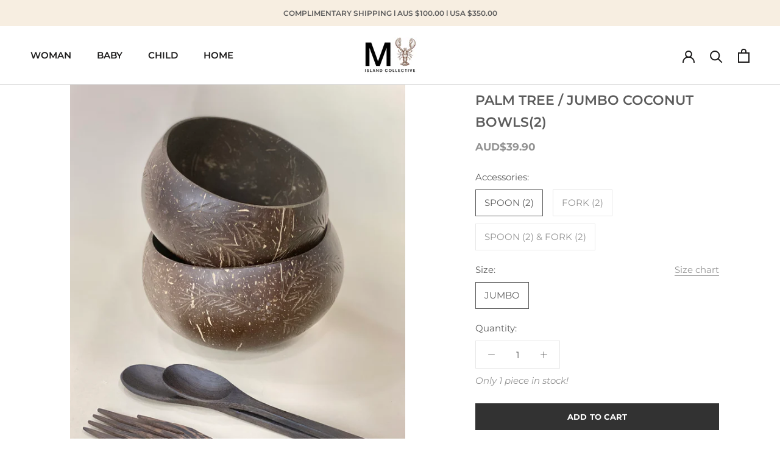

--- FILE ---
content_type: text/html; charset=utf-8
request_url: https://www.myislandcollective.com.au/collections/cocnut-bowls/products/palm-tree-jumbo-coconut-bowls2
body_size: 50194
content:
<!doctype html>

<html class="no-js" lang="en">
  <head>
    <meta charset="utf-8"> 
    <meta http-equiv="X-UA-Compatible" content="IE=edge,chrome=1">
    <meta name="viewport" content="width=device-width, initial-scale=1.0, height=device-height, minimum-scale=1.0, maximum-scale=1.0">
    <meta name="theme-color" content="">

    <title>
      PALM TREE / JUMBO COCONUT BOWLS(2) &ndash; MY ISLAND COLLECTIVE
    </title><meta name="description" content="you are making a difference: Made from reclaimed coconut shells after they have been discarded as waste from the coconut oil industry. They would otherwise be burned releasing emissions into the atmosphere. features: Durable. Food safe. Hand crafted. 100% natural. No artificial glues or lacquers. Made from reclaimed co"><link rel="canonical" href="https://www.myislandcollective.com.au/products/palm-tree-jumbo-coconut-bowls2"><link rel="shortcut icon" href="//www.myislandcollective.com.au/cdn/shop/files/BUSINESS_CARD_96_x_96_px_96x.png?v=1756027714" type="image/png"><meta property="og:type" content="product">
  <meta property="og:title" content="PALM TREE  / JUMBO COCONUT BOWLS(2)"><meta property="og:image" content="http://www.myislandcollective.com.au/cdn/shop/products/IMG_3304.png?v=1606823646">
    <meta property="og:image:secure_url" content="https://www.myislandcollective.com.au/cdn/shop/products/IMG_3304.png?v=1606823646">
    <meta property="og:image:width" content="1405">
    <meta property="og:image:height" content="1873"><meta property="product:price:amount" content="39.90">
  <meta property="product:price:currency" content="AUD"><meta property="og:description" content="you are making a difference: Made from reclaimed coconut shells after they have been discarded as waste from the coconut oil industry. They would otherwise be burned releasing emissions into the atmosphere. features: Durable. Food safe. Hand crafted. 100% natural. No artificial glues or lacquers. Made from reclaimed co"><meta property="og:url" content="https://www.myislandcollective.com.au/products/palm-tree-jumbo-coconut-bowls2">
<meta property="og:site_name" content="MY ISLAND COLLECTIVE"><meta name="twitter:card" content="summary"><meta name="twitter:title" content="PALM TREE  / JUMBO COCONUT BOWLS(2)">
  <meta name="twitter:description" content="you are making a difference: Made from reclaimed coconut shells after they have been discarded as waste from the coconut oil industry. They would otherwise be burned releasing emissions into the atmosphere. features: Durable. Food safe. Hand crafted. 100% natural. No artificial glues or lacquers. Made from reclaimed coconuts. care / use: Hand wash with lukewarm soapy water. Do not use in the dishwasher or soak for a long period of time. Best suited to cool and room temperature foods. For warmer foods to ensure durability, prepare your bowl for the change in temperature by first rinsing your bowl in lukewarm water and sit aside until dry. Polish with virgin coconut oil every 10 or so uses to restore its smooth and shiny surface. Please note that as each bowl is handcrafted from coconut shells they will not sit flat. Do">
  <meta name="twitter:image" content="https://www.myislandcollective.com.au/cdn/shop/products/IMG_3304_600x600_crop_center.png?v=1606823646">
    <style>
  @font-face {
  font-family: Montserrat;
  font-weight: 600;
  font-style: normal;
  font-display: fallback;
  src: url("//www.myislandcollective.com.au/cdn/fonts/montserrat/montserrat_n6.1326b3e84230700ef15b3a29fb520639977513e0.woff2") format("woff2"),
       url("//www.myislandcollective.com.au/cdn/fonts/montserrat/montserrat_n6.652f051080eb14192330daceed8cd53dfdc5ead9.woff") format("woff");
}

  @font-face {
  font-family: Montserrat;
  font-weight: 400;
  font-style: normal;
  font-display: fallback;
  src: url("//www.myislandcollective.com.au/cdn/fonts/montserrat/montserrat_n4.81949fa0ac9fd2021e16436151e8eaa539321637.woff2") format("woff2"),
       url("//www.myislandcollective.com.au/cdn/fonts/montserrat/montserrat_n4.a6c632ca7b62da89c3594789ba828388aac693fe.woff") format("woff");
}


  @font-face {
  font-family: Montserrat;
  font-weight: 700;
  font-style: normal;
  font-display: fallback;
  src: url("//www.myislandcollective.com.au/cdn/fonts/montserrat/montserrat_n7.3c434e22befd5c18a6b4afadb1e3d77c128c7939.woff2") format("woff2"),
       url("//www.myislandcollective.com.au/cdn/fonts/montserrat/montserrat_n7.5d9fa6e2cae713c8fb539a9876489d86207fe957.woff") format("woff");
}

  @font-face {
  font-family: Montserrat;
  font-weight: 400;
  font-style: italic;
  font-display: fallback;
  src: url("//www.myislandcollective.com.au/cdn/fonts/montserrat/montserrat_i4.5a4ea298b4789e064f62a29aafc18d41f09ae59b.woff2") format("woff2"),
       url("//www.myislandcollective.com.au/cdn/fonts/montserrat/montserrat_i4.072b5869c5e0ed5b9d2021e4c2af132e16681ad2.woff") format("woff");
}

  @font-face {
  font-family: Montserrat;
  font-weight: 700;
  font-style: italic;
  font-display: fallback;
  src: url("//www.myislandcollective.com.au/cdn/fonts/montserrat/montserrat_i7.a0d4a463df4f146567d871890ffb3c80408e7732.woff2") format("woff2"),
       url("//www.myislandcollective.com.au/cdn/fonts/montserrat/montserrat_i7.f6ec9f2a0681acc6f8152c40921d2a4d2e1a2c78.woff") format("woff");
}


  :root {
    --heading-font-family : Montserrat, sans-serif;
    --heading-font-weight : 600;
    --heading-font-style  : normal;

    --text-font-family : Montserrat, sans-serif;
    --text-font-weight : 400;
    --text-font-style  : normal;

    --base-text-font-size   : 15px;
    --default-text-font-size: 14px;--background          : #ffffff;
    --background-rgb      : 255, 255, 255;
    --light-background    : #ffffff;
    --light-background-rgb: 255, 255, 255;
    --heading-color       : #5c5c5c;
    --text-color          : #5c5c5c;
    --text-color-rgb      : 92, 92, 92;
    --text-color-light    : #939393;
    --text-color-light-rgb: 147, 147, 147;
    --link-color          : #323232;
    --link-color-rgb      : 50, 50, 50;
    --border-color        : #e7e7e7;
    --border-color-rgb    : 231, 231, 231;

    --button-background    : #323232;
    --button-background-rgb: 50, 50, 50;
    --button-text-color    : #ffffff;

    --header-background       : #ffffff;
    --header-heading-color    : #1c1b1b;
    --header-light-text-color : #1c1b1b;
    --header-border-color     : #dddddd;

    --footer-background    : #ffffff;
    --footer-text-color    : #5c5c5c;
    --footer-heading-color : #837054;
    --footer-border-color  : #e7e7e7;

    --navigation-background      : #ffffff;
    --navigation-background-rgb  : 255, 255, 255;
    --navigation-text-color      : #5c5c5c;
    --navigation-text-color-light: rgba(92, 92, 92, 0.5);
    --navigation-border-color    : rgba(92, 92, 92, 0.25);

    --newsletter-popup-background     : #ffffff;
    --newsletter-popup-text-color     : #1c1b1b;
    --newsletter-popup-text-color-rgb : 28, 27, 27;

    --secondary-elements-background       : #5c5c5c;
    --secondary-elements-background-rgb   : 92, 92, 92;
    --secondary-elements-text-color       : #ffffff;
    --secondary-elements-text-color-light : rgba(255, 255, 255, 0.5);
    --secondary-elements-border-color     : rgba(255, 255, 255, 0.25);

    --product-sale-price-color    : #f94c43;
    --product-sale-price-color-rgb: 249, 76, 67;

    /* Shopify related variables */
    --payment-terms-background-color: #ffffff;

    /* Products */

    --horizontal-spacing-four-products-per-row: 20px;
        --horizontal-spacing-two-products-per-row : 20px;

    --vertical-spacing-four-products-per-row: 40px;
        --vertical-spacing-two-products-per-row : 50px;

    /* Animation */
    --drawer-transition-timing: cubic-bezier(0.645, 0.045, 0.355, 1);
    --header-base-height: 80px; /* We set a default for browsers that do not support CSS variables */

    /* Cursors */
    --cursor-zoom-in-svg    : url(//www.myislandcollective.com.au/cdn/shop/t/14/assets/cursor-zoom-in.svg?v=122378749701556440601623208373);
    --cursor-zoom-in-2x-svg : url(//www.myislandcollective.com.au/cdn/shop/t/14/assets/cursor-zoom-in-2x.svg?v=50835523267676239671623208373);
  }
</style>

<script>
  // IE11 does not have support for CSS variables, so we have to polyfill them
  if (!(((window || {}).CSS || {}).supports && window.CSS.supports('(--a: 0)'))) {
    const script = document.createElement('script');
    script.type = 'text/javascript';
    script.src = 'https://cdn.jsdelivr.net/npm/css-vars-ponyfill@2';
    script.onload = function() {
      cssVars({});
    };

    document.getElementsByTagName('head')[0].appendChild(script);
  }
</script>

    <script>window.performance && window.performance.mark && window.performance.mark('shopify.content_for_header.start');</script><meta name="facebook-domain-verification" content="3yb69luag4arbrwbuksaukug7ockgo">
<meta name="google-site-verification" content="PExW4GV3BcyZIDWxYjtT1FMEV6TdJ7FHwh3xdqkeGpA">
<meta id="shopify-digital-wallet" name="shopify-digital-wallet" content="/6347233/digital_wallets/dialog">
<meta name="shopify-checkout-api-token" content="07c0f1a439514ff1445c2037aee6da9f">
<meta id="in-context-paypal-metadata" data-shop-id="6347233" data-venmo-supported="false" data-environment="production" data-locale="en_US" data-paypal-v4="true" data-currency="AUD">
<link rel="alternate" type="application/json+oembed" href="https://www.myislandcollective.com.au/products/palm-tree-jumbo-coconut-bowls2.oembed">
<script async="async" src="/checkouts/internal/preloads.js?locale=en-AU"></script>
<link rel="preconnect" href="https://shop.app" crossorigin="anonymous">
<script async="async" src="https://shop.app/checkouts/internal/preloads.js?locale=en-AU&shop_id=6347233" crossorigin="anonymous"></script>
<script id="apple-pay-shop-capabilities" type="application/json">{"shopId":6347233,"countryCode":"AU","currencyCode":"AUD","merchantCapabilities":["supports3DS"],"merchantId":"gid:\/\/shopify\/Shop\/6347233","merchantName":"MY ISLAND COLLECTIVE","requiredBillingContactFields":["postalAddress","email","phone"],"requiredShippingContactFields":["postalAddress","email","phone"],"shippingType":"shipping","supportedNetworks":["visa","masterCard","amex","jcb"],"total":{"type":"pending","label":"MY ISLAND COLLECTIVE","amount":"1.00"},"shopifyPaymentsEnabled":true,"supportsSubscriptions":true}</script>
<script id="shopify-features" type="application/json">{"accessToken":"07c0f1a439514ff1445c2037aee6da9f","betas":["rich-media-storefront-analytics"],"domain":"www.myislandcollective.com.au","predictiveSearch":true,"shopId":6347233,"locale":"en"}</script>
<script>var Shopify = Shopify || {};
Shopify.shop = "myislandbaby.myshopify.com";
Shopify.locale = "en";
Shopify.currency = {"active":"AUD","rate":"1.0"};
Shopify.country = "AU";
Shopify.theme = {"name":"Prestige - latest version downloaded not purchased","id":123873099963,"schema_name":"Prestige","schema_version":"4.14.2","theme_store_id":855,"role":"main"};
Shopify.theme.handle = "null";
Shopify.theme.style = {"id":null,"handle":null};
Shopify.cdnHost = "www.myislandcollective.com.au/cdn";
Shopify.routes = Shopify.routes || {};
Shopify.routes.root = "/";</script>
<script type="module">!function(o){(o.Shopify=o.Shopify||{}).modules=!0}(window);</script>
<script>!function(o){function n(){var o=[];function n(){o.push(Array.prototype.slice.apply(arguments))}return n.q=o,n}var t=o.Shopify=o.Shopify||{};t.loadFeatures=n(),t.autoloadFeatures=n()}(window);</script>
<script>
  window.ShopifyPay = window.ShopifyPay || {};
  window.ShopifyPay.apiHost = "shop.app\/pay";
  window.ShopifyPay.redirectState = null;
</script>
<script id="shop-js-analytics" type="application/json">{"pageType":"product"}</script>
<script defer="defer" async type="module" src="//www.myislandcollective.com.au/cdn/shopifycloud/shop-js/modules/v2/client.init-shop-cart-sync_BN7fPSNr.en.esm.js"></script>
<script defer="defer" async type="module" src="//www.myislandcollective.com.au/cdn/shopifycloud/shop-js/modules/v2/chunk.common_Cbph3Kss.esm.js"></script>
<script defer="defer" async type="module" src="//www.myislandcollective.com.au/cdn/shopifycloud/shop-js/modules/v2/chunk.modal_DKumMAJ1.esm.js"></script>
<script type="module">
  await import("//www.myislandcollective.com.au/cdn/shopifycloud/shop-js/modules/v2/client.init-shop-cart-sync_BN7fPSNr.en.esm.js");
await import("//www.myislandcollective.com.au/cdn/shopifycloud/shop-js/modules/v2/chunk.common_Cbph3Kss.esm.js");
await import("//www.myislandcollective.com.au/cdn/shopifycloud/shop-js/modules/v2/chunk.modal_DKumMAJ1.esm.js");

  window.Shopify.SignInWithShop?.initShopCartSync?.({"fedCMEnabled":true,"windoidEnabled":true});

</script>
<script>
  window.Shopify = window.Shopify || {};
  if (!window.Shopify.featureAssets) window.Shopify.featureAssets = {};
  window.Shopify.featureAssets['shop-js'] = {"shop-cart-sync":["modules/v2/client.shop-cart-sync_CJVUk8Jm.en.esm.js","modules/v2/chunk.common_Cbph3Kss.esm.js","modules/v2/chunk.modal_DKumMAJ1.esm.js"],"init-fed-cm":["modules/v2/client.init-fed-cm_7Fvt41F4.en.esm.js","modules/v2/chunk.common_Cbph3Kss.esm.js","modules/v2/chunk.modal_DKumMAJ1.esm.js"],"init-shop-email-lookup-coordinator":["modules/v2/client.init-shop-email-lookup-coordinator_Cc088_bR.en.esm.js","modules/v2/chunk.common_Cbph3Kss.esm.js","modules/v2/chunk.modal_DKumMAJ1.esm.js"],"init-windoid":["modules/v2/client.init-windoid_hPopwJRj.en.esm.js","modules/v2/chunk.common_Cbph3Kss.esm.js","modules/v2/chunk.modal_DKumMAJ1.esm.js"],"shop-button":["modules/v2/client.shop-button_B0jaPSNF.en.esm.js","modules/v2/chunk.common_Cbph3Kss.esm.js","modules/v2/chunk.modal_DKumMAJ1.esm.js"],"shop-cash-offers":["modules/v2/client.shop-cash-offers_DPIskqss.en.esm.js","modules/v2/chunk.common_Cbph3Kss.esm.js","modules/v2/chunk.modal_DKumMAJ1.esm.js"],"shop-toast-manager":["modules/v2/client.shop-toast-manager_CK7RT69O.en.esm.js","modules/v2/chunk.common_Cbph3Kss.esm.js","modules/v2/chunk.modal_DKumMAJ1.esm.js"],"init-shop-cart-sync":["modules/v2/client.init-shop-cart-sync_BN7fPSNr.en.esm.js","modules/v2/chunk.common_Cbph3Kss.esm.js","modules/v2/chunk.modal_DKumMAJ1.esm.js"],"init-customer-accounts-sign-up":["modules/v2/client.init-customer-accounts-sign-up_CfPf4CXf.en.esm.js","modules/v2/client.shop-login-button_DeIztwXF.en.esm.js","modules/v2/chunk.common_Cbph3Kss.esm.js","modules/v2/chunk.modal_DKumMAJ1.esm.js"],"pay-button":["modules/v2/client.pay-button_CgIwFSYN.en.esm.js","modules/v2/chunk.common_Cbph3Kss.esm.js","modules/v2/chunk.modal_DKumMAJ1.esm.js"],"init-customer-accounts":["modules/v2/client.init-customer-accounts_DQ3x16JI.en.esm.js","modules/v2/client.shop-login-button_DeIztwXF.en.esm.js","modules/v2/chunk.common_Cbph3Kss.esm.js","modules/v2/chunk.modal_DKumMAJ1.esm.js"],"avatar":["modules/v2/client.avatar_BTnouDA3.en.esm.js"],"init-shop-for-new-customer-accounts":["modules/v2/client.init-shop-for-new-customer-accounts_CsZy_esa.en.esm.js","modules/v2/client.shop-login-button_DeIztwXF.en.esm.js","modules/v2/chunk.common_Cbph3Kss.esm.js","modules/v2/chunk.modal_DKumMAJ1.esm.js"],"shop-follow-button":["modules/v2/client.shop-follow-button_BRMJjgGd.en.esm.js","modules/v2/chunk.common_Cbph3Kss.esm.js","modules/v2/chunk.modal_DKumMAJ1.esm.js"],"checkout-modal":["modules/v2/client.checkout-modal_B9Drz_yf.en.esm.js","modules/v2/chunk.common_Cbph3Kss.esm.js","modules/v2/chunk.modal_DKumMAJ1.esm.js"],"shop-login-button":["modules/v2/client.shop-login-button_DeIztwXF.en.esm.js","modules/v2/chunk.common_Cbph3Kss.esm.js","modules/v2/chunk.modal_DKumMAJ1.esm.js"],"lead-capture":["modules/v2/client.lead-capture_DXYzFM3R.en.esm.js","modules/v2/chunk.common_Cbph3Kss.esm.js","modules/v2/chunk.modal_DKumMAJ1.esm.js"],"shop-login":["modules/v2/client.shop-login_CA5pJqmO.en.esm.js","modules/v2/chunk.common_Cbph3Kss.esm.js","modules/v2/chunk.modal_DKumMAJ1.esm.js"],"payment-terms":["modules/v2/client.payment-terms_BxzfvcZJ.en.esm.js","modules/v2/chunk.common_Cbph3Kss.esm.js","modules/v2/chunk.modal_DKumMAJ1.esm.js"]};
</script>
<script>(function() {
  var isLoaded = false;
  function asyncLoad() {
    if (isLoaded) return;
    isLoaded = true;
    var urls = ["\/\/www.powr.io\/powr.js?powr-token=myislandbaby.myshopify.com\u0026external-type=shopify\u0026shop=myislandbaby.myshopify.com","https:\/\/tabs.stationmade.com\/registered-scripts\/tabs-by-station.js?shop=myislandbaby.myshopify.com","\/\/cdn.shopify.com\/proxy\/452312e70b53ac5b8a0e6c347ccc15f8b8586784740d694a412b4b87165151c6\/shopify-script-tags.s3.eu-west-1.amazonaws.com\/smartseo\/instantpage.js?shop=myislandbaby.myshopify.com\u0026sp-cache-control=cHVibGljLCBtYXgtYWdlPTkwMA"];
    for (var i = 0; i < urls.length; i++) {
      var s = document.createElement('script');
      s.type = 'text/javascript';
      s.async = true;
      s.src = urls[i];
      var x = document.getElementsByTagName('script')[0];
      x.parentNode.insertBefore(s, x);
    }
  };
  if(window.attachEvent) {
    window.attachEvent('onload', asyncLoad);
  } else {
    window.addEventListener('load', asyncLoad, false);
  }
})();</script>
<script id="__st">var __st={"a":6347233,"offset":39600,"reqid":"d333479a-80a7-4f52-8d28-b21a24a06a9e-1769752871","pageurl":"www.myislandcollective.com.au\/collections\/cocnut-bowls\/products\/palm-tree-jumbo-coconut-bowls2","u":"0606dbdb6c16","p":"product","rtyp":"product","rid":6117198921915};</script>
<script>window.ShopifyPaypalV4VisibilityTracking = true;</script>
<script id="captcha-bootstrap">!function(){'use strict';const t='contact',e='account',n='new_comment',o=[[t,t],['blogs',n],['comments',n],[t,'customer']],c=[[e,'customer_login'],[e,'guest_login'],[e,'recover_customer_password'],[e,'create_customer']],r=t=>t.map((([t,e])=>`form[action*='/${t}']:not([data-nocaptcha='true']) input[name='form_type'][value='${e}']`)).join(','),a=t=>()=>t?[...document.querySelectorAll(t)].map((t=>t.form)):[];function s(){const t=[...o],e=r(t);return a(e)}const i='password',u='form_key',d=['recaptcha-v3-token','g-recaptcha-response','h-captcha-response',i],f=()=>{try{return window.sessionStorage}catch{return}},m='__shopify_v',_=t=>t.elements[u];function p(t,e,n=!1){try{const o=window.sessionStorage,c=JSON.parse(o.getItem(e)),{data:r}=function(t){const{data:e,action:n}=t;return t[m]||n?{data:e,action:n}:{data:t,action:n}}(c);for(const[e,n]of Object.entries(r))t.elements[e]&&(t.elements[e].value=n);n&&o.removeItem(e)}catch(o){console.error('form repopulation failed',{error:o})}}const l='form_type',E='cptcha';function T(t){t.dataset[E]=!0}const w=window,h=w.document,L='Shopify',v='ce_forms',y='captcha';let A=!1;((t,e)=>{const n=(g='f06e6c50-85a8-45c8-87d0-21a2b65856fe',I='https://cdn.shopify.com/shopifycloud/storefront-forms-hcaptcha/ce_storefront_forms_captcha_hcaptcha.v1.5.2.iife.js',D={infoText:'Protected by hCaptcha',privacyText:'Privacy',termsText:'Terms'},(t,e,n)=>{const o=w[L][v],c=o.bindForm;if(c)return c(t,g,e,D).then(n);var r;o.q.push([[t,g,e,D],n]),r=I,A||(h.body.append(Object.assign(h.createElement('script'),{id:'captcha-provider',async:!0,src:r})),A=!0)});var g,I,D;w[L]=w[L]||{},w[L][v]=w[L][v]||{},w[L][v].q=[],w[L][y]=w[L][y]||{},w[L][y].protect=function(t,e){n(t,void 0,e),T(t)},Object.freeze(w[L][y]),function(t,e,n,w,h,L){const[v,y,A,g]=function(t,e,n){const i=e?o:[],u=t?c:[],d=[...i,...u],f=r(d),m=r(i),_=r(d.filter((([t,e])=>n.includes(e))));return[a(f),a(m),a(_),s()]}(w,h,L),I=t=>{const e=t.target;return e instanceof HTMLFormElement?e:e&&e.form},D=t=>v().includes(t);t.addEventListener('submit',(t=>{const e=I(t);if(!e)return;const n=D(e)&&!e.dataset.hcaptchaBound&&!e.dataset.recaptchaBound,o=_(e),c=g().includes(e)&&(!o||!o.value);(n||c)&&t.preventDefault(),c&&!n&&(function(t){try{if(!f())return;!function(t){const e=f();if(!e)return;const n=_(t);if(!n)return;const o=n.value;o&&e.removeItem(o)}(t);const e=Array.from(Array(32),(()=>Math.random().toString(36)[2])).join('');!function(t,e){_(t)||t.append(Object.assign(document.createElement('input'),{type:'hidden',name:u})),t.elements[u].value=e}(t,e),function(t,e){const n=f();if(!n)return;const o=[...t.querySelectorAll(`input[type='${i}']`)].map((({name:t})=>t)),c=[...d,...o],r={};for(const[a,s]of new FormData(t).entries())c.includes(a)||(r[a]=s);n.setItem(e,JSON.stringify({[m]:1,action:t.action,data:r}))}(t,e)}catch(e){console.error('failed to persist form',e)}}(e),e.submit())}));const S=(t,e)=>{t&&!t.dataset[E]&&(n(t,e.some((e=>e===t))),T(t))};for(const o of['focusin','change'])t.addEventListener(o,(t=>{const e=I(t);D(e)&&S(e,y())}));const B=e.get('form_key'),M=e.get(l),P=B&&M;t.addEventListener('DOMContentLoaded',(()=>{const t=y();if(P)for(const e of t)e.elements[l].value===M&&p(e,B);[...new Set([...A(),...v().filter((t=>'true'===t.dataset.shopifyCaptcha))])].forEach((e=>S(e,t)))}))}(h,new URLSearchParams(w.location.search),n,t,e,['guest_login'])})(!0,!0)}();</script>
<script integrity="sha256-4kQ18oKyAcykRKYeNunJcIwy7WH5gtpwJnB7kiuLZ1E=" data-source-attribution="shopify.loadfeatures" defer="defer" src="//www.myislandcollective.com.au/cdn/shopifycloud/storefront/assets/storefront/load_feature-a0a9edcb.js" crossorigin="anonymous"></script>
<script crossorigin="anonymous" defer="defer" src="//www.myislandcollective.com.au/cdn/shopifycloud/storefront/assets/shopify_pay/storefront-65b4c6d7.js?v=20250812"></script>
<script data-source-attribution="shopify.dynamic_checkout.dynamic.init">var Shopify=Shopify||{};Shopify.PaymentButton=Shopify.PaymentButton||{isStorefrontPortableWallets:!0,init:function(){window.Shopify.PaymentButton.init=function(){};var t=document.createElement("script");t.src="https://www.myislandcollective.com.au/cdn/shopifycloud/portable-wallets/latest/portable-wallets.en.js",t.type="module",document.head.appendChild(t)}};
</script>
<script data-source-attribution="shopify.dynamic_checkout.buyer_consent">
  function portableWalletsHideBuyerConsent(e){var t=document.getElementById("shopify-buyer-consent"),n=document.getElementById("shopify-subscription-policy-button");t&&n&&(t.classList.add("hidden"),t.setAttribute("aria-hidden","true"),n.removeEventListener("click",e))}function portableWalletsShowBuyerConsent(e){var t=document.getElementById("shopify-buyer-consent"),n=document.getElementById("shopify-subscription-policy-button");t&&n&&(t.classList.remove("hidden"),t.removeAttribute("aria-hidden"),n.addEventListener("click",e))}window.Shopify?.PaymentButton&&(window.Shopify.PaymentButton.hideBuyerConsent=portableWalletsHideBuyerConsent,window.Shopify.PaymentButton.showBuyerConsent=portableWalletsShowBuyerConsent);
</script>
<script data-source-attribution="shopify.dynamic_checkout.cart.bootstrap">document.addEventListener("DOMContentLoaded",(function(){function t(){return document.querySelector("shopify-accelerated-checkout-cart, shopify-accelerated-checkout")}if(t())Shopify.PaymentButton.init();else{new MutationObserver((function(e,n){t()&&(Shopify.PaymentButton.init(),n.disconnect())})).observe(document.body,{childList:!0,subtree:!0})}}));
</script>
<link id="shopify-accelerated-checkout-styles" rel="stylesheet" media="screen" href="https://www.myislandcollective.com.au/cdn/shopifycloud/portable-wallets/latest/accelerated-checkout-backwards-compat.css" crossorigin="anonymous">
<style id="shopify-accelerated-checkout-cart">
        #shopify-buyer-consent {
  margin-top: 1em;
  display: inline-block;
  width: 100%;
}

#shopify-buyer-consent.hidden {
  display: none;
}

#shopify-subscription-policy-button {
  background: none;
  border: none;
  padding: 0;
  text-decoration: underline;
  font-size: inherit;
  cursor: pointer;
}

#shopify-subscription-policy-button::before {
  box-shadow: none;
}

      </style>

<script>window.performance && window.performance.mark && window.performance.mark('shopify.content_for_header.end');</script>

    <link rel="stylesheet" href="//www.myislandcollective.com.au/cdn/shop/t/14/assets/theme.css?v=97098628120492399711754822909">

    <script>// This allows to expose several variables to the global scope, to be used in scripts
      window.theme = {
        pageType: "product",
        moneyFormat: "AUD${{amount}}",
        moneyWithCurrencyFormat: "AUD${{amount}}",
        productImageSize: "natural",
        searchMode: "product",
        showPageTransition: true,
        showElementStaggering: false,
        showImageZooming: false
      };

      window.routes = {
        rootUrl: "\/",
        rootUrlWithoutSlash: '',
        cartUrl: "\/cart",
        cartAddUrl: "\/cart\/add",
        cartChangeUrl: "\/cart\/change",
        searchUrl: "\/search",
        productRecommendationsUrl: "\/recommendations\/products"
      };

      window.languages = {
        cartAddNote: "Add Order Note",
        cartEditNote: "Edit Order Note",
        productImageLoadingError: "This image could not be loaded. Please try to reload the page.",
        productFormAddToCart: "Add to cart",
        productFormUnavailable: "Unavailable",
        productFormSoldOut: "Sold Out",
        shippingEstimatorOneResult: "1 option available:",
        shippingEstimatorMoreResults: "{{count}} options available:",
        shippingEstimatorNoResults: "No shipping could be found"
      };

      window.lazySizesConfig = {
        loadHidden: false,
        hFac: 0.5,
        expFactor: 2,
        ricTimeout: 150,
        lazyClass: 'Image--lazyLoad',
        loadingClass: 'Image--lazyLoading',
        loadedClass: 'Image--lazyLoaded'
      };

      document.documentElement.className = document.documentElement.className.replace('no-js', 'js');
      document.documentElement.style.setProperty('--window-height', window.innerHeight + 'px');

      // We do a quick detection of some features (we could use Modernizr but for so little...)
      (function() {
        document.documentElement.className += ((window.CSS && window.CSS.supports('(position: sticky) or (position: -webkit-sticky)')) ? ' supports-sticky' : ' no-supports-sticky');
        document.documentElement.className += (window.matchMedia('(-moz-touch-enabled: 1), (hover: none)')).matches ? ' no-supports-hover' : ' supports-hover';
      }());
    </script>

    <script src="//www.myislandcollective.com.au/cdn/shop/t/14/assets/lazysizes.min.js?v=174358363404432586981623208356" async></script><script src="https://polyfill-fastly.net/v3/polyfill.min.js?unknown=polyfill&features=fetch,Element.prototype.closest,Element.prototype.remove,Element.prototype.classList,Array.prototype.includes,Array.prototype.fill,Object.assign,CustomEvent,IntersectionObserver,IntersectionObserverEntry,URL" defer></script>
    <script src="//www.myislandcollective.com.au/cdn/shop/t/14/assets/libs.min.js?v=26178543184394469741623208356" defer></script>
    <script src="//www.myislandcollective.com.au/cdn/shop/t/14/assets/theme.min.js?v=181661505088875613471623208360" defer></script>
    <script src="//www.myislandcollective.com.au/cdn/shop/t/14/assets/custom.js?v=183944157590872491501623208358" defer></script>

    <script>
      (function () {
        window.onpageshow = function() {
          if (window.theme.showPageTransition) {
            var pageTransition = document.querySelector('.PageTransition');

            if (pageTransition) {
              pageTransition.style.visibility = 'visible';
              pageTransition.style.opacity = '0';
            }
          }

          // When the page is loaded from the cache, we have to reload the cart content
          document.documentElement.dispatchEvent(new CustomEvent('cart:refresh', {
            bubbles: true
          }));
        };
      })();
    </script>

    
  <script type="application/ld+json">
  {
    "@context": "http://schema.org",
    "@type": "Product",
    "offers": [{
          "@type": "Offer",
          "name": "SPOON (2) \/ JUMBO",
          "availability":"https://schema.org/InStock",
          "price": 39.9,
          "priceCurrency": "AUD",
          "priceValidUntil": "2026-02-09","sku": "mic-palmpolished-coconutbowl-jumbo-spoon-set-2","url": "/products/palm-tree-jumbo-coconut-bowls2?variant=37708517212347"
        },
{
          "@type": "Offer",
          "name": "FORK (2) \/ JUMBO",
          "availability":"https://schema.org/InStock",
          "price": 39.9,
          "priceCurrency": "AUD",
          "priceValidUntil": "2026-02-09","sku": "mic-palmpolished-coconutbowl-jumbo-fork-set-2","url": "/products/palm-tree-jumbo-coconut-bowls2?variant=37708517245115"
        },
{
          "@type": "Offer",
          "name": "SPOON (2) \u0026 FORK (2) \/ JUMBO",
          "availability":"https://schema.org/InStock",
          "price": 49.9,
          "priceCurrency": "AUD",
          "priceValidUntil": "2026-02-09","sku": "mic-palmpolished-coconutbowl-jumbo-spoon-fork-set-2","url": "/products/palm-tree-jumbo-coconut-bowls2?variant=37708517277883"
        }
],
      "gtin8": "17212347",
      "productId": "17212347",
    "brand": {
      "name": "MY ISLAND HOME VANUATU"
    },
    "name": "PALM TREE  \/ JUMBO COCONUT BOWLS(2)",
    "description": "\n\n\nyou are making a difference:\n\nMade from reclaimed coconut shells after they have been discarded as waste from the coconut oil industry. They would otherwise be burned releasing emissions into the atmosphere.\n\n\n\nfeatures:\n\nDurable.\nFood safe.\nHand crafted.\n100% natural.\nNo artificial glues or lacquers.\nMade from reclaimed coconuts.\n\ncare \/ use:\n\nHand wash with lukewarm soapy water. Do not use in the dishwasher or soak for a long period of time.\nBest suited to cool and room temperature foods. For warmer foods to ensure durability, prepare your bowl for the change in temperature by first rinsing your bowl in lukewarm water and sit aside until dry.\nPolish with virgin coconut oil every 10 or so uses to restore its smooth and shiny surface.\nPlease note that as each bowl is handcrafted from coconut shells they will not sit flat.\nDo not use refrigerator, microwave or oven. \n\ndimensions \/ materials:\nEach bowl is unique in size, just like a coconut.\nJUMBO - Average diameter 13-15cm, depth 7-8cm and volume 700ml - 800ml.\n\n\n\n\n\n \n\n",
    "category": "COCONUT BOWL",
    "url": "/products/palm-tree-jumbo-coconut-bowls2",
    "sku": "mic-palmpolished-coconutbowl-jumbo-spoon-set-2",
    "image": {
      "@type": "ImageObject",
      "url": "https://www.myislandcollective.com.au/cdn/shop/products/IMG_3304_1024x.png?v=1606823646",
      "image": "https://www.myislandcollective.com.au/cdn/shop/products/IMG_3304_1024x.png?v=1606823646",
      "name": "PALM TREE  \/ JUMBO COCONUT BOWLS(2)",
      "width": "1024",
      "height": "1024"
    }
  }
  </script>



  <script type="application/ld+json">
  {
    "@context": "http://schema.org",
    "@type": "BreadcrumbList",
  "itemListElement": [{
      "@type": "ListItem",
      "position": 1,
      "name": "Translation missing: en.general.breadcrumb.home",
      "item": "https://www.myislandcollective.com.au"
    },{
          "@type": "ListItem",
          "position": 2,
          "name": "COCONUT BOWLS, COMBOS + ACCESSORIES",
          "item": "https://www.myislandcollective.com.au/collections/cocnut-bowls"
        }, {
          "@type": "ListItem",
          "position": 3,
          "name": "PALM TREE  \/ JUMBO COCONUT BOWLS(2)",
          "item": "https://www.myislandcollective.com.au/collections/cocnut-bowls/products/palm-tree-jumbo-coconut-bowls2"
        }]
  }
  </script>

  <!-- BEGIN app block: shopify://apps/tinyseo/blocks/breadcrumbs-json-ld-embed/0605268f-f7c4-4e95-b560-e43df7d59ae4 -->
<!-- END app block --><!-- BEGIN app block: shopify://apps/instafeed/blocks/head-block/c447db20-095d-4a10-9725-b5977662c9d5 --><link rel="preconnect" href="https://cdn.nfcube.com/">
<link rel="preconnect" href="https://scontent.cdninstagram.com/">


  <script>
    document.addEventListener('DOMContentLoaded', function () {
      let instafeedScript = document.createElement('script');

      
        instafeedScript.src = 'https://cdn.nfcube.com/instafeed-39e93e64d14a66065a4edc216d9bb63a.js';
      

      document.body.appendChild(instafeedScript);
    });
  </script>





<!-- END app block --><!-- BEGIN app block: shopify://apps/tinyseo/blocks/product-json-ld-embed/0605268f-f7c4-4e95-b560-e43df7d59ae4 -->
<!-- END app block --><!-- BEGIN app block: shopify://apps/tabs-studio/blocks/global_embed_block/19980fb9-f2ca-4ada-ad36-c0364c3318b8 -->
<style id="tabs-by-station-custom-styles">
  
  
</style>

<script id="station-tabs-data-json" type="application/json">{
  "globalAbove": null,
  "globalBelow": null,
  "proTabsHTML": "",
  "productTitle": "PALM TREE  \/ JUMBO COCONUT BOWLS(2)",
  "productDescription": "\u003cmeta charset=\"utf-8\"\u003e\n\u003cdiv class=\"cb-accordion-content\"\u003e\n\u003cdiv\u003e\n\u003cp\u003eyou are making a difference:\u003c\/p\u003e\n\u003cdiv class=\"cb-accordion-content\"\u003e\n\u003cdiv itemprop=\"description\"\u003eMade from reclaimed coconut shells after they have been discarded as waste from the coconut oil industry. They would otherwise be burned releasing emissions into the atmosphere.\u003c\/div\u003e\n\u003c\/div\u003e\n\u003c\/div\u003e\n\u003cdiv\u003e\u003cbr\u003e\u003c\/div\u003e\n\u003ch4\u003efeatures:\u003c\/h4\u003e\n\u003cul\u003e\n\u003cli\u003eDurable.\u003c\/li\u003e\n\u003cli\u003eFood safe.\u003c\/li\u003e\n\u003cli\u003eHand crafted.\u003c\/li\u003e\n\u003cli\u003e100% natural.\u003c\/li\u003e\n\u003cli\u003eNo artificial glues or lacquers.\u003c\/li\u003e\n\u003cli\u003eMade from reclaimed coconuts.\u003c\/li\u003e\n\u003c\/ul\u003e\n\u003ch4\u003ecare \/ use:\u003c\/h4\u003e\n\u003cul\u003e\n\u003cli\u003eHand wash with lukewarm soapy water. Do not use in the dishwasher or soak for a long period of time.\u003c\/li\u003e\n\u003cli\u003e\u003cspan\u003eBest suited to cool and room temperature foods. For warmer foods to ensure durability, prepare your bowl for the change in temperature by first rinsing your bowl in lukewarm water and sit aside until dry.\u003c\/span\u003e\u003c\/li\u003e\n\u003cli\u003e\u003cspan\u003ePolish with virgin coconut oil every 10 or so uses to restore its smooth and shiny surface.\u003c\/span\u003e\u003c\/li\u003e\n\u003cli\u003e\u003cspan\u003ePlease note that as each bowl is handcrafted from coconut shells they will not sit flat.\u003c\/span\u003e\u003c\/li\u003e\n\u003cli\u003e\u003cspan\u003eDo not use refrigerator, microwave or oven. \u003c\/span\u003e\u003c\/li\u003e\n\u003c\/ul\u003e\n\u003ch4\u003edimensions \/ materials:\u003c\/h4\u003e\n\u003cp\u003eEach bowl is unique in size, just like a coconut.\u003c\/p\u003e\n\u003cp\u003eJUMBO - Average diameter 13-15cm, depth 7-8cm and volume 700ml - 800ml.\u003c\/p\u003e\n\u003cdiv class=\"description\" itemprop=\"description\"\u003e\n\u003cdiv class=\"cb-accordion-content\"\u003e\n\u003cdiv itemprop=\"description\"\u003e\u003cbr\u003e\u003c\/div\u003e\n\u003c\/div\u003e\n\u003c\/div\u003e\n\u003cp\u003e \u003c\/p\u003e\n\u003c\/div\u003e\n\u003cul\u003e\u003c\/ul\u003e",
  "icons": []
}</script>

<script>
  document.documentElement.classList.add('tabsst-loading');
  document.addEventListener('stationTabsLegacyAPILoaded', function(e) {
    e.detail.isLegacy = true;
    });

  document.addEventListener('stationTabsAPIReady', function(e) {
    var Tabs = e.detail;

    if (Tabs.appSettings) {
      

      
    }

    if (Tabs.isLegacy) { return; }
          Tabs.init(null, { initializeDescription: true });
  });

  
</script>

<svg style="display:none" aria-hidden="true">
  <defs>
    
  </defs>
</svg>

<!-- END app block --><!-- BEGIN app block: shopify://apps/smart-seo/blocks/smartseo/7b0a6064-ca2e-4392-9a1d-8c43c942357b --><meta name="smart-seo-integrated" content="true" /><!-- metatagsSavedToSEOFields: true --><!-- END app block --><script src="https://cdn.shopify.com/extensions/019bc76a-106b-751f-9c25-43ddd98bfc27/tabs-studio-27/assets/s3340b1d9cf54.js" type="text/javascript" defer="defer"></script>
<link href="https://cdn.shopify.com/extensions/019bc76a-106b-751f-9c25-43ddd98bfc27/tabs-studio-27/assets/ccf2dff1a1a65.css" rel="stylesheet" type="text/css" media="all">
<script src="https://cdn.shopify.com/extensions/019b92df-1966-750c-943d-a8ced4b05ac2/option-cli3-369/assets/gpomain.js" type="text/javascript" defer="defer"></script>
<script src="https://cdn.shopify.com/extensions/0199c445-e194-733b-8eb3-b482649d0702/meta-shop-insta-fb-61/assets/clicktracking.js" type="text/javascript" defer="defer"></script>
<script src="https://cdn.shopify.com/extensions/019be3fb-70a1-7565-8409-0029e6d6306c/preorderfrontend-176/assets/globo.preorder.min.js" type="text/javascript" defer="defer"></script>
<link href="https://monorail-edge.shopifysvc.com" rel="dns-prefetch">
<script>(function(){if ("sendBeacon" in navigator && "performance" in window) {try {var session_token_from_headers = performance.getEntriesByType('navigation')[0].serverTiming.find(x => x.name == '_s').description;} catch {var session_token_from_headers = undefined;}var session_cookie_matches = document.cookie.match(/_shopify_s=([^;]*)/);var session_token_from_cookie = session_cookie_matches && session_cookie_matches.length === 2 ? session_cookie_matches[1] : "";var session_token = session_token_from_headers || session_token_from_cookie || "";function handle_abandonment_event(e) {var entries = performance.getEntries().filter(function(entry) {return /monorail-edge.shopifysvc.com/.test(entry.name);});if (!window.abandonment_tracked && entries.length === 0) {window.abandonment_tracked = true;var currentMs = Date.now();var navigation_start = performance.timing.navigationStart;var payload = {shop_id: 6347233,url: window.location.href,navigation_start,duration: currentMs - navigation_start,session_token,page_type: "product"};window.navigator.sendBeacon("https://monorail-edge.shopifysvc.com/v1/produce", JSON.stringify({schema_id: "online_store_buyer_site_abandonment/1.1",payload: payload,metadata: {event_created_at_ms: currentMs,event_sent_at_ms: currentMs}}));}}window.addEventListener('pagehide', handle_abandonment_event);}}());</script>
<script id="web-pixels-manager-setup">(function e(e,d,r,n,o){if(void 0===o&&(o={}),!Boolean(null===(a=null===(i=window.Shopify)||void 0===i?void 0:i.analytics)||void 0===a?void 0:a.replayQueue)){var i,a;window.Shopify=window.Shopify||{};var t=window.Shopify;t.analytics=t.analytics||{};var s=t.analytics;s.replayQueue=[],s.publish=function(e,d,r){return s.replayQueue.push([e,d,r]),!0};try{self.performance.mark("wpm:start")}catch(e){}var l=function(){var e={modern:/Edge?\/(1{2}[4-9]|1[2-9]\d|[2-9]\d{2}|\d{4,})\.\d+(\.\d+|)|Firefox\/(1{2}[4-9]|1[2-9]\d|[2-9]\d{2}|\d{4,})\.\d+(\.\d+|)|Chrom(ium|e)\/(9{2}|\d{3,})\.\d+(\.\d+|)|(Maci|X1{2}).+ Version\/(15\.\d+|(1[6-9]|[2-9]\d|\d{3,})\.\d+)([,.]\d+|)( \(\w+\)|)( Mobile\/\w+|) Safari\/|Chrome.+OPR\/(9{2}|\d{3,})\.\d+\.\d+|(CPU[ +]OS|iPhone[ +]OS|CPU[ +]iPhone|CPU IPhone OS|CPU iPad OS)[ +]+(15[._]\d+|(1[6-9]|[2-9]\d|\d{3,})[._]\d+)([._]\d+|)|Android:?[ /-](13[3-9]|1[4-9]\d|[2-9]\d{2}|\d{4,})(\.\d+|)(\.\d+|)|Android.+Firefox\/(13[5-9]|1[4-9]\d|[2-9]\d{2}|\d{4,})\.\d+(\.\d+|)|Android.+Chrom(ium|e)\/(13[3-9]|1[4-9]\d|[2-9]\d{2}|\d{4,})\.\d+(\.\d+|)|SamsungBrowser\/([2-9]\d|\d{3,})\.\d+/,legacy:/Edge?\/(1[6-9]|[2-9]\d|\d{3,})\.\d+(\.\d+|)|Firefox\/(5[4-9]|[6-9]\d|\d{3,})\.\d+(\.\d+|)|Chrom(ium|e)\/(5[1-9]|[6-9]\d|\d{3,})\.\d+(\.\d+|)([\d.]+$|.*Safari\/(?![\d.]+ Edge\/[\d.]+$))|(Maci|X1{2}).+ Version\/(10\.\d+|(1[1-9]|[2-9]\d|\d{3,})\.\d+)([,.]\d+|)( \(\w+\)|)( Mobile\/\w+|) Safari\/|Chrome.+OPR\/(3[89]|[4-9]\d|\d{3,})\.\d+\.\d+|(CPU[ +]OS|iPhone[ +]OS|CPU[ +]iPhone|CPU IPhone OS|CPU iPad OS)[ +]+(10[._]\d+|(1[1-9]|[2-9]\d|\d{3,})[._]\d+)([._]\d+|)|Android:?[ /-](13[3-9]|1[4-9]\d|[2-9]\d{2}|\d{4,})(\.\d+|)(\.\d+|)|Mobile Safari.+OPR\/([89]\d|\d{3,})\.\d+\.\d+|Android.+Firefox\/(13[5-9]|1[4-9]\d|[2-9]\d{2}|\d{4,})\.\d+(\.\d+|)|Android.+Chrom(ium|e)\/(13[3-9]|1[4-9]\d|[2-9]\d{2}|\d{4,})\.\d+(\.\d+|)|Android.+(UC? ?Browser|UCWEB|U3)[ /]?(15\.([5-9]|\d{2,})|(1[6-9]|[2-9]\d|\d{3,})\.\d+)\.\d+|SamsungBrowser\/(5\.\d+|([6-9]|\d{2,})\.\d+)|Android.+MQ{2}Browser\/(14(\.(9|\d{2,})|)|(1[5-9]|[2-9]\d|\d{3,})(\.\d+|))(\.\d+|)|K[Aa][Ii]OS\/(3\.\d+|([4-9]|\d{2,})\.\d+)(\.\d+|)/},d=e.modern,r=e.legacy,n=navigator.userAgent;return n.match(d)?"modern":n.match(r)?"legacy":"unknown"}(),u="modern"===l?"modern":"legacy",c=(null!=n?n:{modern:"",legacy:""})[u],f=function(e){return[e.baseUrl,"/wpm","/b",e.hashVersion,"modern"===e.buildTarget?"m":"l",".js"].join("")}({baseUrl:d,hashVersion:r,buildTarget:u}),m=function(e){var d=e.version,r=e.bundleTarget,n=e.surface,o=e.pageUrl,i=e.monorailEndpoint;return{emit:function(e){var a=e.status,t=e.errorMsg,s=(new Date).getTime(),l=JSON.stringify({metadata:{event_sent_at_ms:s},events:[{schema_id:"web_pixels_manager_load/3.1",payload:{version:d,bundle_target:r,page_url:o,status:a,surface:n,error_msg:t},metadata:{event_created_at_ms:s}}]});if(!i)return console&&console.warn&&console.warn("[Web Pixels Manager] No Monorail endpoint provided, skipping logging."),!1;try{return self.navigator.sendBeacon.bind(self.navigator)(i,l)}catch(e){}var u=new XMLHttpRequest;try{return u.open("POST",i,!0),u.setRequestHeader("Content-Type","text/plain"),u.send(l),!0}catch(e){return console&&console.warn&&console.warn("[Web Pixels Manager] Got an unhandled error while logging to Monorail."),!1}}}}({version:r,bundleTarget:l,surface:e.surface,pageUrl:self.location.href,monorailEndpoint:e.monorailEndpoint});try{o.browserTarget=l,function(e){var d=e.src,r=e.async,n=void 0===r||r,o=e.onload,i=e.onerror,a=e.sri,t=e.scriptDataAttributes,s=void 0===t?{}:t,l=document.createElement("script"),u=document.querySelector("head"),c=document.querySelector("body");if(l.async=n,l.src=d,a&&(l.integrity=a,l.crossOrigin="anonymous"),s)for(var f in s)if(Object.prototype.hasOwnProperty.call(s,f))try{l.dataset[f]=s[f]}catch(e){}if(o&&l.addEventListener("load",o),i&&l.addEventListener("error",i),u)u.appendChild(l);else{if(!c)throw new Error("Did not find a head or body element to append the script");c.appendChild(l)}}({src:f,async:!0,onload:function(){if(!function(){var e,d;return Boolean(null===(d=null===(e=window.Shopify)||void 0===e?void 0:e.analytics)||void 0===d?void 0:d.initialized)}()){var d=window.webPixelsManager.init(e)||void 0;if(d){var r=window.Shopify.analytics;r.replayQueue.forEach((function(e){var r=e[0],n=e[1],o=e[2];d.publishCustomEvent(r,n,o)})),r.replayQueue=[],r.publish=d.publishCustomEvent,r.visitor=d.visitor,r.initialized=!0}}},onerror:function(){return m.emit({status:"failed",errorMsg:"".concat(f," has failed to load")})},sri:function(e){var d=/^sha384-[A-Za-z0-9+/=]+$/;return"string"==typeof e&&d.test(e)}(c)?c:"",scriptDataAttributes:o}),m.emit({status:"loading"})}catch(e){m.emit({status:"failed",errorMsg:(null==e?void 0:e.message)||"Unknown error"})}}})({shopId: 6347233,storefrontBaseUrl: "https://www.myislandcollective.com.au",extensionsBaseUrl: "https://extensions.shopifycdn.com/cdn/shopifycloud/web-pixels-manager",monorailEndpoint: "https://monorail-edge.shopifysvc.com/unstable/produce_batch",surface: "storefront-renderer",enabledBetaFlags: ["2dca8a86"],webPixelsConfigList: [{"id":"936870075","configuration":"{\"config\":\"{\\\"google_tag_ids\\\":[\\\"GT-TNGXF7NZ\\\",\\\"GT-NCLXSRKD\\\",\\\"GT-5MGP8M9T\\\"],\\\"target_country\\\":\\\"ZZ\\\",\\\"gtag_events\\\":[{\\\"type\\\":\\\"search\\\",\\\"action_label\\\":[\\\"G-0LHMXPZVRL\\\",\\\"AW-17093886354\\\/yDn-CPaZyYUbEJKDgNc_\\\",\\\"MC-F0DKPPJDBH\\\",\\\"MC-34FE2NLHFX\\\",\\\"AW-17093886354\\\"]},{\\\"type\\\":\\\"begin_checkout\\\",\\\"action_label\\\":[\\\"G-0LHMXPZVRL\\\",\\\"AW-17093886354\\\/vOHiCOqZyYUbEJKDgNc_\\\",\\\"MC-F0DKPPJDBH\\\",\\\"MC-34FE2NLHFX\\\",\\\"AW-17093886354\\\"]},{\\\"type\\\":\\\"view_item\\\",\\\"action_label\\\":[\\\"G-0LHMXPZVRL\\\",\\\"AW-17093886354\\\/GJuUCPOZyYUbEJKDgNc_\\\",\\\"MC-8TQPHB503H\\\",\\\"MC-F0DKPPJDBH\\\",\\\"MC-34FE2NLHFX\\\",\\\"AW-17093886354\\\"]},{\\\"type\\\":\\\"purchase\\\",\\\"action_label\\\":[\\\"G-0LHMXPZVRL\\\",\\\"AW-17093886354\\\/TqnzCOa3xoUbEJKDgNc_\\\",\\\"MC-8TQPHB503H\\\",\\\"MC-F0DKPPJDBH\\\",\\\"MC-34FE2NLHFX\\\",\\\"AW-17093886354\\\"]},{\\\"type\\\":\\\"page_view\\\",\\\"action_label\\\":[\\\"G-0LHMXPZVRL\\\",\\\"AW-17093886354\\\/uaQICPCZyYUbEJKDgNc_\\\",\\\"MC-8TQPHB503H\\\",\\\"MC-F0DKPPJDBH\\\",\\\"MC-34FE2NLHFX\\\",\\\"AW-17093886354\\\"]},{\\\"type\\\":\\\"add_payment_info\\\",\\\"action_label\\\":[\\\"G-0LHMXPZVRL\\\",\\\"AW-17093886354\\\/Rf_PCPmZyYUbEJKDgNc_\\\",\\\"MC-F0DKPPJDBH\\\",\\\"MC-34FE2NLHFX\\\",\\\"AW-17093886354\\\"]},{\\\"type\\\":\\\"add_to_cart\\\",\\\"action_label\\\":[\\\"G-0LHMXPZVRL\\\",\\\"AW-17093886354\\\/NcPeCO2ZyYUbEJKDgNc_\\\",\\\"MC-F0DKPPJDBH\\\",\\\"MC-34FE2NLHFX\\\",\\\"AW-17093886354\\\"]}],\\\"enable_monitoring_mode\\\":false}\"}","eventPayloadVersion":"v1","runtimeContext":"OPEN","scriptVersion":"b2a88bafab3e21179ed38636efcd8a93","type":"APP","apiClientId":1780363,"privacyPurposes":[],"dataSharingAdjustments":{"protectedCustomerApprovalScopes":["read_customer_address","read_customer_email","read_customer_name","read_customer_personal_data","read_customer_phone"]}},{"id":"95191227","configuration":"{\"pixel_id\":\"1383869868698653\",\"pixel_type\":\"facebook_pixel\",\"metaapp_system_user_token\":\"-\"}","eventPayloadVersion":"v1","runtimeContext":"OPEN","scriptVersion":"ca16bc87fe92b6042fbaa3acc2fbdaa6","type":"APP","apiClientId":2329312,"privacyPurposes":["ANALYTICS","MARKETING","SALE_OF_DATA"],"dataSharingAdjustments":{"protectedCustomerApprovalScopes":["read_customer_address","read_customer_email","read_customer_name","read_customer_personal_data","read_customer_phone"]}},{"id":"42205371","configuration":"{\"tagID\":\"2614326236830\"}","eventPayloadVersion":"v1","runtimeContext":"STRICT","scriptVersion":"18031546ee651571ed29edbe71a3550b","type":"APP","apiClientId":3009811,"privacyPurposes":["ANALYTICS","MARKETING","SALE_OF_DATA"],"dataSharingAdjustments":{"protectedCustomerApprovalScopes":["read_customer_address","read_customer_email","read_customer_name","read_customer_personal_data","read_customer_phone"]}},{"id":"40763579","eventPayloadVersion":"v1","runtimeContext":"LAX","scriptVersion":"1","type":"CUSTOM","privacyPurposes":["MARKETING"],"name":"Meta pixel (migrated)"},{"id":"shopify-app-pixel","configuration":"{}","eventPayloadVersion":"v1","runtimeContext":"STRICT","scriptVersion":"0450","apiClientId":"shopify-pixel","type":"APP","privacyPurposes":["ANALYTICS","MARKETING"]},{"id":"shopify-custom-pixel","eventPayloadVersion":"v1","runtimeContext":"LAX","scriptVersion":"0450","apiClientId":"shopify-pixel","type":"CUSTOM","privacyPurposes":["ANALYTICS","MARKETING"]}],isMerchantRequest: false,initData: {"shop":{"name":"MY ISLAND COLLECTIVE","paymentSettings":{"currencyCode":"AUD"},"myshopifyDomain":"myislandbaby.myshopify.com","countryCode":"AU","storefrontUrl":"https:\/\/www.myislandcollective.com.au"},"customer":null,"cart":null,"checkout":null,"productVariants":[{"price":{"amount":39.9,"currencyCode":"AUD"},"product":{"title":"PALM TREE  \/ JUMBO COCONUT BOWLS(2)","vendor":"MY ISLAND HOME VANUATU","id":"6117198921915","untranslatedTitle":"PALM TREE  \/ JUMBO COCONUT BOWLS(2)","url":"\/products\/palm-tree-jumbo-coconut-bowls2","type":"COCONUT BOWL"},"id":"37708517212347","image":{"src":"\/\/www.myislandcollective.com.au\/cdn\/shop\/products\/IMG_3306.png?v=1606823865"},"sku":"mic-palmpolished-coconutbowl-jumbo-spoon-set-2","title":"SPOON (2) \/ JUMBO","untranslatedTitle":"SPOON (2) \/ JUMBO"},{"price":{"amount":39.9,"currencyCode":"AUD"},"product":{"title":"PALM TREE  \/ JUMBO COCONUT BOWLS(2)","vendor":"MY ISLAND HOME VANUATU","id":"6117198921915","untranslatedTitle":"PALM TREE  \/ JUMBO COCONUT BOWLS(2)","url":"\/products\/palm-tree-jumbo-coconut-bowls2","type":"COCONUT BOWL"},"id":"37708517245115","image":{"src":"\/\/www.myislandcollective.com.au\/cdn\/shop\/products\/IMG_3632.png?v=1606824050"},"sku":"mic-palmpolished-coconutbowl-jumbo-fork-set-2","title":"FORK (2) \/ JUMBO","untranslatedTitle":"FORK (2) \/ JUMBO"},{"price":{"amount":49.9,"currencyCode":"AUD"},"product":{"title":"PALM TREE  \/ JUMBO COCONUT BOWLS(2)","vendor":"MY ISLAND HOME VANUATU","id":"6117198921915","untranslatedTitle":"PALM TREE  \/ JUMBO COCONUT BOWLS(2)","url":"\/products\/palm-tree-jumbo-coconut-bowls2","type":"COCONUT BOWL"},"id":"37708517277883","image":{"src":"\/\/www.myislandcollective.com.au\/cdn\/shop\/products\/IMG_3304.png?v=1606823646"},"sku":"mic-palmpolished-coconutbowl-jumbo-spoon-fork-set-2","title":"SPOON (2) \u0026 FORK (2) \/ JUMBO","untranslatedTitle":"SPOON (2) \u0026 FORK (2) \/ JUMBO"}],"purchasingCompany":null},},"https://www.myislandcollective.com.au/cdn","1d2a099fw23dfb22ep557258f5m7a2edbae",{"modern":"","legacy":""},{"shopId":"6347233","storefrontBaseUrl":"https:\/\/www.myislandcollective.com.au","extensionBaseUrl":"https:\/\/extensions.shopifycdn.com\/cdn\/shopifycloud\/web-pixels-manager","surface":"storefront-renderer","enabledBetaFlags":"[\"2dca8a86\"]","isMerchantRequest":"false","hashVersion":"1d2a099fw23dfb22ep557258f5m7a2edbae","publish":"custom","events":"[[\"page_viewed\",{}],[\"product_viewed\",{\"productVariant\":{\"price\":{\"amount\":39.9,\"currencyCode\":\"AUD\"},\"product\":{\"title\":\"PALM TREE  \/ JUMBO COCONUT BOWLS(2)\",\"vendor\":\"MY ISLAND HOME VANUATU\",\"id\":\"6117198921915\",\"untranslatedTitle\":\"PALM TREE  \/ JUMBO COCONUT BOWLS(2)\",\"url\":\"\/products\/palm-tree-jumbo-coconut-bowls2\",\"type\":\"COCONUT BOWL\"},\"id\":\"37708517212347\",\"image\":{\"src\":\"\/\/www.myislandcollective.com.au\/cdn\/shop\/products\/IMG_3306.png?v=1606823865\"},\"sku\":\"mic-palmpolished-coconutbowl-jumbo-spoon-set-2\",\"title\":\"SPOON (2) \/ JUMBO\",\"untranslatedTitle\":\"SPOON (2) \/ JUMBO\"}}]]"});</script><script>
  window.ShopifyAnalytics = window.ShopifyAnalytics || {};
  window.ShopifyAnalytics.meta = window.ShopifyAnalytics.meta || {};
  window.ShopifyAnalytics.meta.currency = 'AUD';
  var meta = {"product":{"id":6117198921915,"gid":"gid:\/\/shopify\/Product\/6117198921915","vendor":"MY ISLAND HOME VANUATU","type":"COCONUT BOWL","handle":"palm-tree-jumbo-coconut-bowls2","variants":[{"id":37708517212347,"price":3990,"name":"PALM TREE  \/ JUMBO COCONUT BOWLS(2) - SPOON (2) \/ JUMBO","public_title":"SPOON (2) \/ JUMBO","sku":"mic-palmpolished-coconutbowl-jumbo-spoon-set-2"},{"id":37708517245115,"price":3990,"name":"PALM TREE  \/ JUMBO COCONUT BOWLS(2) - FORK (2) \/ JUMBO","public_title":"FORK (2) \/ JUMBO","sku":"mic-palmpolished-coconutbowl-jumbo-fork-set-2"},{"id":37708517277883,"price":4990,"name":"PALM TREE  \/ JUMBO COCONUT BOWLS(2) - SPOON (2) \u0026 FORK (2) \/ JUMBO","public_title":"SPOON (2) \u0026 FORK (2) \/ JUMBO","sku":"mic-palmpolished-coconutbowl-jumbo-spoon-fork-set-2"}],"remote":false},"page":{"pageType":"product","resourceType":"product","resourceId":6117198921915,"requestId":"d333479a-80a7-4f52-8d28-b21a24a06a9e-1769752871"}};
  for (var attr in meta) {
    window.ShopifyAnalytics.meta[attr] = meta[attr];
  }
</script>
<script class="analytics">
  (function () {
    var customDocumentWrite = function(content) {
      var jquery = null;

      if (window.jQuery) {
        jquery = window.jQuery;
      } else if (window.Checkout && window.Checkout.$) {
        jquery = window.Checkout.$;
      }

      if (jquery) {
        jquery('body').append(content);
      }
    };

    var hasLoggedConversion = function(token) {
      if (token) {
        return document.cookie.indexOf('loggedConversion=' + token) !== -1;
      }
      return false;
    }

    var setCookieIfConversion = function(token) {
      if (token) {
        var twoMonthsFromNow = new Date(Date.now());
        twoMonthsFromNow.setMonth(twoMonthsFromNow.getMonth() + 2);

        document.cookie = 'loggedConversion=' + token + '; expires=' + twoMonthsFromNow;
      }
    }

    var trekkie = window.ShopifyAnalytics.lib = window.trekkie = window.trekkie || [];
    if (trekkie.integrations) {
      return;
    }
    trekkie.methods = [
      'identify',
      'page',
      'ready',
      'track',
      'trackForm',
      'trackLink'
    ];
    trekkie.factory = function(method) {
      return function() {
        var args = Array.prototype.slice.call(arguments);
        args.unshift(method);
        trekkie.push(args);
        return trekkie;
      };
    };
    for (var i = 0; i < trekkie.methods.length; i++) {
      var key = trekkie.methods[i];
      trekkie[key] = trekkie.factory(key);
    }
    trekkie.load = function(config) {
      trekkie.config = config || {};
      trekkie.config.initialDocumentCookie = document.cookie;
      var first = document.getElementsByTagName('script')[0];
      var script = document.createElement('script');
      script.type = 'text/javascript';
      script.onerror = function(e) {
        var scriptFallback = document.createElement('script');
        scriptFallback.type = 'text/javascript';
        scriptFallback.onerror = function(error) {
                var Monorail = {
      produce: function produce(monorailDomain, schemaId, payload) {
        var currentMs = new Date().getTime();
        var event = {
          schema_id: schemaId,
          payload: payload,
          metadata: {
            event_created_at_ms: currentMs,
            event_sent_at_ms: currentMs
          }
        };
        return Monorail.sendRequest("https://" + monorailDomain + "/v1/produce", JSON.stringify(event));
      },
      sendRequest: function sendRequest(endpointUrl, payload) {
        // Try the sendBeacon API
        if (window && window.navigator && typeof window.navigator.sendBeacon === 'function' && typeof window.Blob === 'function' && !Monorail.isIos12()) {
          var blobData = new window.Blob([payload], {
            type: 'text/plain'
          });

          if (window.navigator.sendBeacon(endpointUrl, blobData)) {
            return true;
          } // sendBeacon was not successful

        } // XHR beacon

        var xhr = new XMLHttpRequest();

        try {
          xhr.open('POST', endpointUrl);
          xhr.setRequestHeader('Content-Type', 'text/plain');
          xhr.send(payload);
        } catch (e) {
          console.log(e);
        }

        return false;
      },
      isIos12: function isIos12() {
        return window.navigator.userAgent.lastIndexOf('iPhone; CPU iPhone OS 12_') !== -1 || window.navigator.userAgent.lastIndexOf('iPad; CPU OS 12_') !== -1;
      }
    };
    Monorail.produce('monorail-edge.shopifysvc.com',
      'trekkie_storefront_load_errors/1.1',
      {shop_id: 6347233,
      theme_id: 123873099963,
      app_name: "storefront",
      context_url: window.location.href,
      source_url: "//www.myislandcollective.com.au/cdn/s/trekkie.storefront.c59ea00e0474b293ae6629561379568a2d7c4bba.min.js"});

        };
        scriptFallback.async = true;
        scriptFallback.src = '//www.myislandcollective.com.au/cdn/s/trekkie.storefront.c59ea00e0474b293ae6629561379568a2d7c4bba.min.js';
        first.parentNode.insertBefore(scriptFallback, first);
      };
      script.async = true;
      script.src = '//www.myislandcollective.com.au/cdn/s/trekkie.storefront.c59ea00e0474b293ae6629561379568a2d7c4bba.min.js';
      first.parentNode.insertBefore(script, first);
    };
    trekkie.load(
      {"Trekkie":{"appName":"storefront","development":false,"defaultAttributes":{"shopId":6347233,"isMerchantRequest":null,"themeId":123873099963,"themeCityHash":"5078090163363796145","contentLanguage":"en","currency":"AUD","eventMetadataId":"3b29d2d2-24d9-4688-9d01-e8ddc314516c"},"isServerSideCookieWritingEnabled":true,"monorailRegion":"shop_domain","enabledBetaFlags":["65f19447","b5387b81"]},"Session Attribution":{},"S2S":{"facebookCapiEnabled":true,"source":"trekkie-storefront-renderer","apiClientId":580111}}
    );

    var loaded = false;
    trekkie.ready(function() {
      if (loaded) return;
      loaded = true;

      window.ShopifyAnalytics.lib = window.trekkie;

      var originalDocumentWrite = document.write;
      document.write = customDocumentWrite;
      try { window.ShopifyAnalytics.merchantGoogleAnalytics.call(this); } catch(error) {};
      document.write = originalDocumentWrite;

      window.ShopifyAnalytics.lib.page(null,{"pageType":"product","resourceType":"product","resourceId":6117198921915,"requestId":"d333479a-80a7-4f52-8d28-b21a24a06a9e-1769752871","shopifyEmitted":true});

      var match = window.location.pathname.match(/checkouts\/(.+)\/(thank_you|post_purchase)/)
      var token = match? match[1]: undefined;
      if (!hasLoggedConversion(token)) {
        setCookieIfConversion(token);
        window.ShopifyAnalytics.lib.track("Viewed Product",{"currency":"AUD","variantId":37708517212347,"productId":6117198921915,"productGid":"gid:\/\/shopify\/Product\/6117198921915","name":"PALM TREE  \/ JUMBO COCONUT BOWLS(2) - SPOON (2) \/ JUMBO","price":"39.90","sku":"mic-palmpolished-coconutbowl-jumbo-spoon-set-2","brand":"MY ISLAND HOME VANUATU","variant":"SPOON (2) \/ JUMBO","category":"COCONUT BOWL","nonInteraction":true,"remote":false},undefined,undefined,{"shopifyEmitted":true});
      window.ShopifyAnalytics.lib.track("monorail:\/\/trekkie_storefront_viewed_product\/1.1",{"currency":"AUD","variantId":37708517212347,"productId":6117198921915,"productGid":"gid:\/\/shopify\/Product\/6117198921915","name":"PALM TREE  \/ JUMBO COCONUT BOWLS(2) - SPOON (2) \/ JUMBO","price":"39.90","sku":"mic-palmpolished-coconutbowl-jumbo-spoon-set-2","brand":"MY ISLAND HOME VANUATU","variant":"SPOON (2) \/ JUMBO","category":"COCONUT BOWL","nonInteraction":true,"remote":false,"referer":"https:\/\/www.myislandcollective.com.au\/collections\/cocnut-bowls\/products\/palm-tree-jumbo-coconut-bowls2"});
      }
    });


        var eventsListenerScript = document.createElement('script');
        eventsListenerScript.async = true;
        eventsListenerScript.src = "//www.myislandcollective.com.au/cdn/shopifycloud/storefront/assets/shop_events_listener-3da45d37.js";
        document.getElementsByTagName('head')[0].appendChild(eventsListenerScript);

})();</script>
<script
  defer
  src="https://www.myislandcollective.com.au/cdn/shopifycloud/perf-kit/shopify-perf-kit-3.1.0.min.js"
  data-application="storefront-renderer"
  data-shop-id="6347233"
  data-render-region="gcp-us-central1"
  data-page-type="product"
  data-theme-instance-id="123873099963"
  data-theme-name="Prestige"
  data-theme-version="4.14.2"
  data-monorail-region="shop_domain"
  data-resource-timing-sampling-rate="10"
  data-shs="true"
  data-shs-beacon="true"
  data-shs-export-with-fetch="true"
  data-shs-logs-sample-rate="1"
  data-shs-beacon-endpoint="https://www.myislandcollective.com.au/api/collect"
></script>
</head><body class="prestige--v4 features--heading-large features--show-page-transition  template-product">
    <a class="PageSkipLink u-visually-hidden" href="#main">Skip to content</a>
    <span class="LoadingBar"></span>
    <div class="PageOverlay"></div><div class="PageTransition"></div><div id="shopify-section-popup" class="shopify-section"></div>
    <div id="shopify-section-sidebar-menu" class="shopify-section"><section id="sidebar-menu" class="SidebarMenu Drawer Drawer--small Drawer--fromLeft" aria-hidden="true" data-section-id="sidebar-menu" data-section-type="sidebar-menu">
    <header class="Drawer__Header" data-drawer-animated-left>
      <button class="Drawer__Close Icon-Wrapper--clickable" data-action="close-drawer" data-drawer-id="sidebar-menu" aria-label="Close navigation"><svg class="Icon Icon--close" role="presentation" viewBox="0 0 16 14">
      <path d="M15 0L1 14m14 0L1 0" stroke="currentColor" fill="none" fill-rule="evenodd"></path>
    </svg></button>
    </header>

    <div class="Drawer__Content">
      <div class="Drawer__Main" data-drawer-animated-left data-scrollable>
        <div class="Drawer__Container">
          <nav class="SidebarMenu__Nav SidebarMenu__Nav--primary" aria-label="Sidebar navigation"><div class="Collapsible"><button class="Collapsible__Button Heading u-h6" data-action="toggle-collapsible" aria-expanded="false">WOMAN<span class="Collapsible__Plus"></span>
                  </button>

                  <div class="Collapsible__Inner">
                    <div class="Collapsible__Content"><div class="Collapsible"><a href="/collections/women" class="Collapsible__Button Heading Text--subdued Link Link--primary u-h7">Shop All</a></div><div class="Collapsible"><a href="/collections/t-shirts-tops" class="Collapsible__Button Heading Text--subdued Link Link--primary u-h7">T-Shirts &amp; Tops</a></div><div class="Collapsible"><a href="/collections/women-tops" class="Collapsible__Button Heading Text--subdued Link Link--primary u-h7">Shirts &amp; Blouses</a></div><div class="Collapsible"><a href="/collections/women-pants" class="Collapsible__Button Heading Text--subdued Link Link--primary u-h7">Pants</a></div><div class="Collapsible"><a href="/collections/women-shorts/shorts" class="Collapsible__Button Heading Text--subdued Link Link--primary u-h7">Shorts</a></div><div class="Collapsible"><a href="/collections/women-skirts" class="Collapsible__Button Heading Text--subdued Link Link--primary u-h7">Skirts</a></div><div class="Collapsible"><a href="/collections/women-dresses" class="Collapsible__Button Heading Text--subdued Link Link--primary u-h7">Dresses</a></div><div class="Collapsible"><a href="/collections/robes" class="Collapsible__Button Heading Text--subdued Link Link--primary u-h7">Robes &amp; Swim Cover-Ups</a></div><div class="Collapsible"><a href="/collections/sleepwear" class="Collapsible__Button Heading Text--subdued Link Link--primary u-h7">Sleepwear</a></div><div class="Collapsible"><a href="/collections/cashmere-accessories" class="Collapsible__Button Heading Text--subdued Link Link--primary u-h7">Cashmere Scarves</a></div><div class="Collapsible"><a href="/collections/women-jewellery" class="Collapsible__Button Heading Text--subdued Link Link--primary u-h7">Jewellery</a></div></div>
                  </div></div><div class="Collapsible"><button class="Collapsible__Button Heading u-h6" data-action="toggle-collapsible" aria-expanded="false">BABY<span class="Collapsible__Plus"></span>
                  </button>

                  <div class="Collapsible__Inner">
                    <div class="Collapsible__Content"><div class="Collapsible"><a href="/collections/baby-2" class="Collapsible__Button Heading Text--subdued Link Link--primary u-h7">Shop All</a></div><div class="Collapsible"><a href="/collections/baby-rompers" class="Collapsible__Button Heading Text--subdued Link Link--primary u-h7">Rompers + Bodysuits</a></div><div class="Collapsible"><a href="/collections/baby-tops" class="Collapsible__Button Heading Text--subdued Link Link--primary u-h7">Tops </a></div><div class="Collapsible"><a href="/collections/nappy-covers-shorts-pants" class="Collapsible__Button Heading Text--subdued Link Link--primary u-h7">Bottoms</a></div><div class="Collapsible"><a href="/collections/baby-dresses" class="Collapsible__Button Heading Text--subdued Link Link--primary u-h7">Dresses</a></div><div class="Collapsible"><a href="/collections/baby-accessories-1" class="Collapsible__Button Heading Text--subdued Link Link--primary u-h7">Hats</a></div><div class="Collapsible"><a href="/collections/baby-shoes-1" class="Collapsible__Button Heading Text--subdued Link Link--primary u-h7">Shoes</a></div><div class="Collapsible"><a href="/collections/baby-headbands" class="Collapsible__Button Heading Text--subdued Link Link--primary u-h7">Accessories</a></div><div class="Collapsible"><a href="/collections/bedding-decor" class="Collapsible__Button Heading Text--subdued Link Link--primary u-h7">Bedding + Decor</a></div></div>
                  </div></div><div class="Collapsible"><button class="Collapsible__Button Heading u-h6" data-action="toggle-collapsible" aria-expanded="false">CHILD<span class="Collapsible__Plus"></span>
                  </button>

                  <div class="Collapsible__Inner">
                    <div class="Collapsible__Content"><div class="Collapsible"><a href="/collections/child" class="Collapsible__Button Heading Text--subdued Link Link--primary u-h7">Shop All</a></div><div class="Collapsible"><a href="/collections/mini-tops" class="Collapsible__Button Heading Text--subdued Link Link--primary u-h7">Tops</a></div><div class="Collapsible"><a href="/collections/mini-bottoms" class="Collapsible__Button Heading Text--subdued Link Link--primary u-h7">Bottoms</a></div><div class="Collapsible"><a href="/collections/mini-dresses" class="Collapsible__Button Heading Text--subdued Link Link--primary u-h7">Dresses</a></div><div class="Collapsible"><a href="/products/palm-print-short-pyjama-set-island-sleepwear" class="Collapsible__Button Heading Text--subdued Link Link--primary u-h7">Pyjamas</a></div><div class="Collapsible"><a href="/collections/mini-hats" class="Collapsible__Button Heading Text--subdued Link Link--primary u-h7">Hats + Caps</a></div><div class="Collapsible"><a href="/collections/mini-shoes" class="Collapsible__Button Heading Text--subdued Link Link--primary u-h7">Shoes</a></div><div class="Collapsible"><a href="/collections/beach-toys" class="Collapsible__Button Heading Text--subdued Link Link--primary u-h7">Swim</a></div><div class="Collapsible"><a href="/collections/mini-hair-accessories" class="Collapsible__Button Heading Text--subdued Link Link--primary u-h7">Accessories</a></div></div>
                  </div></div><div class="Collapsible"><button class="Collapsible__Button Heading u-h6" data-action="toggle-collapsible" aria-expanded="false">HOME<span class="Collapsible__Plus"></span>
                  </button>

                  <div class="Collapsible__Inner">
                    <div class="Collapsible__Content"><div class="Collapsible"><a href="/collections/cushions" class="Collapsible__Button Heading Text--subdued Link Link--primary u-h7">Cushions</a></div><div class="Collapsible"><a href="/collections/blankets-throws" class="Collapsible__Button Heading Text--subdued Link Link--primary u-h7">Coverlet</a></div><div class="Collapsible"><a href="/collections/linen-napery" class="Collapsible__Button Heading Text--subdued Link Link--primary u-h7">Linen Napkins</a></div><div class="Collapsible"><a href="/collections/decorative" class="Collapsible__Button Heading Text--subdued Link Link--primary u-h7">Bamboo Cutlery</a></div><div class="Collapsible"><a href="/collections/home-decor" class="Collapsible__Button Heading Text--subdued Link Link--primary u-h7">Shell Decor</a></div><div class="Collapsible"><a href="/collections/rattan-furniture-decor-trays-storage" class="Collapsible__Button Heading Text--subdued Link Link--primary u-h7">Rattan Homeware</a></div><div class="Collapsible"><a href="/collections/cocnut-bowls/coconut-bowls" class="Collapsible__Button Heading Text--subdued Link Link--primary u-h7">Coconut Bowls</a></div><div class="Collapsible"><a href="/collections/brass-decor-hardware" class="Collapsible__Button Heading Text--subdued Link Link--primary u-h7">Brass Decor Hardware</a></div><div class="Collapsible"><a href="/collections/mirrors" class="Collapsible__Button Heading Text--subdued Link Link--primary u-h7">Mirrors</a></div><div class="Collapsible"><a href="/collections/eco-products" class="Collapsible__Button Heading Text--subdued Link Link--primary u-h7">Isola + Essenziale</a></div></div>
                  </div></div></nav><nav class="SidebarMenu__Nav SidebarMenu__Nav--secondary">
            <ul class="Linklist Linklist--spacingLoose"><li class="Linklist__Item">
                  <a href="/account" class="Text--subdued Link Link--primary">Account</a>
                </li></ul>
          </nav>
        </div>
      </div><aside class="Drawer__Footer" data-drawer-animated-bottom><ul class="SidebarMenu__Social HorizontalList HorizontalList--spacingFill">
    <li class="HorizontalList__Item">
      <a href="https://www.facebook.com/myislandcollective" class="Link Link--primary" target="_blank" rel="noopener" aria-label="Facebook">
        <span class="Icon-Wrapper--clickable"><svg class="Icon Icon--facebook" viewBox="0 0 9 17">
      <path d="M5.842 17V9.246h2.653l.398-3.023h-3.05v-1.93c0-.874.246-1.47 1.526-1.47H9V.118C8.718.082 7.75 0 6.623 0 4.27 0 2.66 1.408 2.66 3.994v2.23H0v3.022h2.66V17h3.182z"></path>
    </svg></span>
      </a>
    </li>

    
<li class="HorizontalList__Item">
      <a href="https://mobile.twitter.com/myisland_co" class="Link Link--primary" target="_blank" rel="noopener" aria-label="Twitter">
        <span class="Icon-Wrapper--clickable"><svg class="Icon Icon--twitter" role="presentation" viewBox="0 0 32 26">
      <path d="M32 3.077c-1.1748.525-2.4433.8748-3.768 1.031 1.356-.8123 2.3932-2.0995 2.887-3.6305-1.2686.7498-2.6746 1.2997-4.168 1.5934C25.751.796 24.045.0025 22.158.0025c-3.6242 0-6.561 2.937-6.561 6.5612 0 .5124.0562 1.0123.1686 1.4935C10.3104 7.7822 5.474 5.1702 2.237 1.196c-.5624.9687-.8873 2.0997-.8873 3.2994 0 2.2746 1.156 4.2867 2.9182 5.4615-1.075-.0314-2.0872-.3313-2.9745-.8187v.0812c0 3.1806 2.262 5.8363 5.2677 6.4362-.55.15-1.131.2312-1.731.2312-.4248 0-.831-.0438-1.2372-.1188.8374 2.6057 3.262 4.5054 6.13 4.5616-2.2495 1.7622-5.074 2.812-8.1546 2.812-.531 0-1.0498-.0313-1.5684-.0938 2.912 1.8684 6.3613 2.9494 10.0668 2.9494 12.0726 0 18.6776-10.0043 18.6776-18.6776 0-.2874-.0063-.5686-.0188-.8498C30.0066 5.5514 31.119 4.3954 32 3.077z"></path>
    </svg></span>
      </a>
    </li>

    
<li class="HorizontalList__Item">
      <a href="https://www.instagram.com/myislandcollective/?hl=en" class="Link Link--primary" target="_blank" rel="noopener" aria-label="Instagram">
        <span class="Icon-Wrapper--clickable"><svg class="Icon Icon--instagram" role="presentation" viewBox="0 0 32 32">
      <path d="M15.994 2.886c4.273 0 4.775.019 6.464.095 1.562.07 2.406.33 2.971.552.749.292 1.283.635 1.841 1.194s.908 1.092 1.194 1.841c.216.565.483 1.41.552 2.971.076 1.689.095 2.19.095 6.464s-.019 4.775-.095 6.464c-.07 1.562-.33 2.406-.552 2.971-.292.749-.635 1.283-1.194 1.841s-1.092.908-1.841 1.194c-.565.216-1.41.483-2.971.552-1.689.076-2.19.095-6.464.095s-4.775-.019-6.464-.095c-1.562-.07-2.406-.33-2.971-.552-.749-.292-1.283-.635-1.841-1.194s-.908-1.092-1.194-1.841c-.216-.565-.483-1.41-.552-2.971-.076-1.689-.095-2.19-.095-6.464s.019-4.775.095-6.464c.07-1.562.33-2.406.552-2.971.292-.749.635-1.283 1.194-1.841s1.092-.908 1.841-1.194c.565-.216 1.41-.483 2.971-.552 1.689-.083 2.19-.095 6.464-.095zm0-2.883c-4.343 0-4.889.019-6.597.095-1.702.076-2.864.349-3.879.743-1.054.406-1.943.959-2.832 1.848S1.251 4.473.838 5.521C.444 6.537.171 7.699.095 9.407.019 11.109 0 11.655 0 15.997s.019 4.889.095 6.597c.076 1.702.349 2.864.743 3.886.406 1.054.959 1.943 1.848 2.832s1.784 1.435 2.832 1.848c1.016.394 2.178.667 3.886.743s2.248.095 6.597.095 4.889-.019 6.597-.095c1.702-.076 2.864-.349 3.886-.743 1.054-.406 1.943-.959 2.832-1.848s1.435-1.784 1.848-2.832c.394-1.016.667-2.178.743-3.886s.095-2.248.095-6.597-.019-4.889-.095-6.597c-.076-1.702-.349-2.864-.743-3.886-.406-1.054-.959-1.943-1.848-2.832S27.532 1.247 26.484.834C25.468.44 24.306.167 22.598.091c-1.714-.07-2.26-.089-6.603-.089zm0 7.778c-4.533 0-8.216 3.676-8.216 8.216s3.683 8.216 8.216 8.216 8.216-3.683 8.216-8.216-3.683-8.216-8.216-8.216zm0 13.549c-2.946 0-5.333-2.387-5.333-5.333s2.387-5.333 5.333-5.333 5.333 2.387 5.333 5.333-2.387 5.333-5.333 5.333zM26.451 7.457c0 1.059-.858 1.917-1.917 1.917s-1.917-.858-1.917-1.917c0-1.059.858-1.917 1.917-1.917s1.917.858 1.917 1.917z"></path>
    </svg></span>
      </a>
    </li>

    
<li class="HorizontalList__Item">
      <a href="https://www.pinterest.com.au/myislandbaby/_saved/" class="Link Link--primary" target="_blank" rel="noopener" aria-label="Pinterest">
        <span class="Icon-Wrapper--clickable"><svg class="Icon Icon--pinterest" role="presentation" viewBox="0 0 32 32">
      <path d="M16 0q3.25 0 6.208 1.271t5.104 3.417 3.417 5.104T32 16q0 4.333-2.146 8.021t-5.833 5.833T16 32q-2.375 0-4.542-.625 1.208-1.958 1.625-3.458l1.125-4.375q.417.792 1.542 1.396t2.375.604q2.5 0 4.479-1.438t3.063-3.937 1.083-5.625q0-3.708-2.854-6.437t-7.271-2.729q-2.708 0-4.958.917T8.042 8.689t-2.104 3.208-.729 3.479q0 2.167.812 3.792t2.438 2.292q.292.125.5.021t.292-.396q.292-1.042.333-1.292.167-.458-.208-.875-1.083-1.208-1.083-3.125 0-3.167 2.188-5.437t5.729-2.271q3.125 0 4.875 1.708t1.75 4.458q0 2.292-.625 4.229t-1.792 3.104-2.667 1.167q-1.25 0-2.042-.917t-.5-2.167q.167-.583.438-1.5t.458-1.563.354-1.396.167-1.25q0-1.042-.542-1.708t-1.583-.667q-1.292 0-2.167 1.188t-.875 2.979q0 .667.104 1.292t.229.917l.125.292q-1.708 7.417-2.083 8.708-.333 1.583-.25 3.708-4.292-1.917-6.938-5.875T0 16Q0 9.375 4.687 4.688T15.999.001z"></path>
    </svg></span>
      </a>
    </li>

    
<li class="HorizontalList__Item">
      <a href="https://www.tiktok.com/@myislandcollective" class="Link Link--primary" target="_blank" rel="noopener" aria-label="TikTok">
        <span class="Icon-Wrapper--clickable"><svg class="Icon Icon--tiktok" role="presentation" viewBox="0 0 13 16">
      <path d="M12.998 6.146A4.055 4.055 0 019.23 4.331v6.245a4.616 4.616 0 11-4.615-4.615c.096 0 .19.008.285.014V8.25c-.095-.012-.188-.029-.285-.029a2.356 2.356 0 000 4.711c1.3 0 2.45-1.025 2.45-2.326L7.089 0h2.176A4.053 4.053 0 0013 3.618v2.528" fill="currentColor"></path>
    </svg></span>
      </a>
    </li>

    

  </ul>

</aside></div>
</section>

</div>
<div id="sidebar-cart" class="Drawer Drawer--fromRight" aria-hidden="true" data-section-id="cart" data-section-type="cart" data-section-settings='{
  "type": "drawer",
  "itemCount": 0,
  "drawer": true,
  "hasShippingEstimator": false
}'>
  <div class="Drawer__Header Drawer__Header--bordered Drawer__Container">
      <span class="Drawer__Title Heading u-h4">Cart</span>

      <button class="Drawer__Close Icon-Wrapper--clickable" data-action="close-drawer" data-drawer-id="sidebar-cart" aria-label="Close cart"><svg class="Icon Icon--close" role="presentation" viewBox="0 0 16 14">
      <path d="M15 0L1 14m14 0L1 0" stroke="currentColor" fill="none" fill-rule="evenodd"></path>
    </svg></button>
  </div>

  <form class="Cart Drawer__Content" action="/cart" method="POST" novalidate>
    <div class="Drawer__Main" data-scrollable><div class="Cart__ShippingNotice Text--subdued">
          <div class="Drawer__Container"><p>Free Shipping on orders over $150 AUD (clothing only)</p></div>
        </div><p class="Cart__Empty Heading u-h5">Your cart is empty</p></div></form>
</div>
<div class="PageContainer">
      <div id="shopify-section-announcement" class="shopify-section"><section id="section-announcement" data-section-id="announcement" data-section-type="announcement-bar">
      <div class="AnnouncementBar">
        <div class="AnnouncementBar__Wrapper">
          <p class="AnnouncementBar__Content Heading">COMPLIMENTARY SHIPPING l AUS $100.00 l USA $350.00
</p>
        </div>
      </div>
    </section>

    <style>
      #section-announcement {
        background: #f7eee1;
        color: #5c5c5c;
      }
    </style>

    <script>
      document.documentElement.style.setProperty('--announcement-bar-height', document.getElementById('shopify-section-announcement').offsetHeight + 'px');
    </script></div>
      <div id="shopify-section-header" class="shopify-section shopify-section--header"><div id="Search" class="Search" aria-hidden="true">
  <div class="Search__Inner">
    <div class="Search__SearchBar">
      <form action="/search" name="GET" role="search" class="Search__Form">
        <div class="Search__InputIconWrapper">
          <span class="hidden-tablet-and-up"><svg class="Icon Icon--search" role="presentation" viewBox="0 0 18 17">
      <g transform="translate(1 1)" stroke="currentColor" fill="none" fill-rule="evenodd" stroke-linecap="square">
        <path d="M16 16l-5.0752-5.0752"></path>
        <circle cx="6.4" cy="6.4" r="6.4"></circle>
      </g>
    </svg></span>
          <span class="hidden-phone"><svg class="Icon Icon--search-desktop" role="presentation" viewBox="0 0 21 21">
      <g transform="translate(1 1)" stroke="currentColor" stroke-width="2" fill="none" fill-rule="evenodd" stroke-linecap="square">
        <path d="M18 18l-5.7096-5.7096"></path>
        <circle cx="7.2" cy="7.2" r="7.2"></circle>
      </g>
    </svg></span>
        </div>

        <input type="search" class="Search__Input Heading" name="q" autocomplete="off" autocorrect="off" autocapitalize="off" aria-label="Search..." placeholder="Search..." autofocus>
        <input type="hidden" name="type" value="product">
      </form>

      <button class="Search__Close Link Link--primary" data-action="close-search" aria-label="Close search"><svg class="Icon Icon--close" role="presentation" viewBox="0 0 16 14">
      <path d="M15 0L1 14m14 0L1 0" stroke="currentColor" fill="none" fill-rule="evenodd"></path>
    </svg></button>
    </div>

    <div class="Search__Results" aria-hidden="true"></div>
  </div>
</div><header id="section-header"
        class="Header Header--inline   Header--withIcons"
        data-section-id="header"
        data-section-type="header"
        data-section-settings='{
  "navigationStyle": "inline",
  "hasTransparentHeader": false,
  "isSticky": true
}'
        role="banner">
  <div class="Header__Wrapper">
    <div class="Header__FlexItem Header__FlexItem--fill">
      <button class="Header__Icon Icon-Wrapper Icon-Wrapper--clickable hidden-desk" aria-expanded="false" data-action="open-drawer" data-drawer-id="sidebar-menu" aria-label="Open navigation">
        <span class="hidden-tablet-and-up"><svg class="Icon Icon--nav" role="presentation" viewBox="0 0 20 14">
      <path d="M0 14v-1h20v1H0zm0-7.5h20v1H0v-1zM0 0h20v1H0V0z" fill="currentColor"></path>
    </svg></span>
        <span class="hidden-phone"><svg class="Icon Icon--nav-desktop" role="presentation" viewBox="0 0 24 16">
      <path d="M0 15.985v-2h24v2H0zm0-9h24v2H0v-2zm0-7h24v2H0v-2z" fill="currentColor"></path>
    </svg></span>
      </button><nav class="Header__MainNav hidden-pocket hidden-lap" aria-label="Main navigation">
          <ul class="HorizontalList HorizontalList--spacingExtraLoose"><li class="HorizontalList__Item " aria-haspopup="true">
                <a href="/collections/women" class="Heading u-h6">WOMAN</a><div class="DropdownMenu" aria-hidden="true">
                    <ul class="Linklist"><li class="Linklist__Item" >
                          <a href="/collections/women" class="Link Link--secondary">Shop All </a></li><li class="Linklist__Item" >
                          <a href="/collections/t-shirts-tops" class="Link Link--secondary">T-Shirts &amp; Tops </a></li><li class="Linklist__Item" >
                          <a href="/collections/women-tops" class="Link Link--secondary">Shirts &amp; Blouses </a></li><li class="Linklist__Item" >
                          <a href="/collections/women-pants" class="Link Link--secondary">Pants </a></li><li class="Linklist__Item" >
                          <a href="/collections/women-shorts/shorts" class="Link Link--secondary">Shorts </a></li><li class="Linklist__Item" >
                          <a href="/collections/women-skirts" class="Link Link--secondary">Skirts </a></li><li class="Linklist__Item" >
                          <a href="/collections/women-dresses" class="Link Link--secondary">Dresses </a></li><li class="Linklist__Item" >
                          <a href="/collections/robes" class="Link Link--secondary">Robes &amp; Swim Cover-Ups </a></li><li class="Linklist__Item" >
                          <a href="/collections/sleepwear" class="Link Link--secondary">Sleepwear </a></li><li class="Linklist__Item" >
                          <a href="/collections/cashmere-accessories" class="Link Link--secondary">Cashmere Scarves </a></li><li class="Linklist__Item" >
                          <a href="/collections/women-jewellery" class="Link Link--secondary">Jewellery </a></li></ul>
                  </div></li><li class="HorizontalList__Item " aria-haspopup="true">
                <a href="/collections/baby-2" class="Heading u-h6">BABY</a><div class="DropdownMenu" aria-hidden="true">
                    <ul class="Linklist"><li class="Linklist__Item" >
                          <a href="/collections/baby-2" class="Link Link--secondary">Shop All </a></li><li class="Linklist__Item" >
                          <a href="/collections/baby-rompers" class="Link Link--secondary">Rompers + Bodysuits </a></li><li class="Linklist__Item" >
                          <a href="/collections/baby-tops" class="Link Link--secondary">Tops  </a></li><li class="Linklist__Item" >
                          <a href="/collections/nappy-covers-shorts-pants" class="Link Link--secondary">Bottoms </a></li><li class="Linklist__Item" >
                          <a href="/collections/baby-dresses" class="Link Link--secondary">Dresses </a></li><li class="Linklist__Item" >
                          <a href="/collections/baby-accessories-1" class="Link Link--secondary">Hats </a></li><li class="Linklist__Item" >
                          <a href="/collections/baby-shoes-1" class="Link Link--secondary">Shoes </a></li><li class="Linklist__Item" >
                          <a href="/collections/baby-headbands" class="Link Link--secondary">Accessories </a></li><li class="Linklist__Item" >
                          <a href="/collections/bedding-decor" class="Link Link--secondary">Bedding + Decor </a></li></ul>
                  </div></li><li class="HorizontalList__Item " aria-haspopup="true">
                <a href="/collections/child" class="Heading u-h6">CHILD</a><div class="DropdownMenu" aria-hidden="true">
                    <ul class="Linklist"><li class="Linklist__Item" >
                          <a href="/collections/child" class="Link Link--secondary">Shop All </a></li><li class="Linklist__Item" >
                          <a href="/collections/mini-tops" class="Link Link--secondary">Tops </a></li><li class="Linklist__Item" >
                          <a href="/collections/mini-bottoms" class="Link Link--secondary">Bottoms </a></li><li class="Linklist__Item" >
                          <a href="/collections/mini-dresses" class="Link Link--secondary">Dresses </a></li><li class="Linklist__Item" >
                          <a href="/products/palm-print-short-pyjama-set-island-sleepwear" class="Link Link--secondary">Pyjamas </a></li><li class="Linklist__Item" >
                          <a href="/collections/mini-hats" class="Link Link--secondary">Hats + Caps </a></li><li class="Linklist__Item" >
                          <a href="/collections/mini-shoes" class="Link Link--secondary">Shoes </a></li><li class="Linklist__Item" >
                          <a href="/collections/beach-toys" class="Link Link--secondary">Swim </a></li><li class="Linklist__Item" >
                          <a href="/collections/mini-hair-accessories" class="Link Link--secondary">Accessories </a></li></ul>
                  </div></li><li class="HorizontalList__Item " aria-haspopup="true">
                <a href="/collections/home" class="Heading u-h6">HOME</a><div class="DropdownMenu" aria-hidden="true">
                    <ul class="Linklist"><li class="Linklist__Item" >
                          <a href="/collections/cushions" class="Link Link--secondary">Cushions </a></li><li class="Linklist__Item" >
                          <a href="/collections/blankets-throws" class="Link Link--secondary">Coverlet </a></li><li class="Linklist__Item" >
                          <a href="/collections/linen-napery" class="Link Link--secondary">Linen Napkins </a></li><li class="Linklist__Item" >
                          <a href="/collections/decorative" class="Link Link--secondary">Bamboo Cutlery </a></li><li class="Linklist__Item" >
                          <a href="/collections/home-decor" class="Link Link--secondary">Shell Decor </a></li><li class="Linklist__Item" >
                          <a href="/collections/rattan-furniture-decor-trays-storage" class="Link Link--secondary">Rattan Homeware </a></li><li class="Linklist__Item" >
                          <a href="/collections/cocnut-bowls/coconut-bowls" class="Link Link--secondary">Coconut Bowls </a></li><li class="Linklist__Item" >
                          <a href="/collections/brass-decor-hardware" class="Link Link--secondary">Brass Decor Hardware </a></li><li class="Linklist__Item" >
                          <a href="/collections/mirrors" class="Link Link--secondary">Mirrors </a></li><li class="Linklist__Item" >
                          <a href="/collections/eco-products" class="Link Link--secondary">Isola + Essenziale </a></li></ul>
                  </div></li></ul>
        </nav></div><div class="Header__FlexItem Header__FlexItem--logo"><div class="Header__Logo"><a href="/" class="Header__LogoLink"><img class="Header__LogoImage Header__LogoImage--primary"
               src="//www.myislandcollective.com.au/cdn/shop/files/MY_ISLAND_COLLECTIVE.logo.test.5_200x.png?v=1633773712"
               srcset="//www.myislandcollective.com.au/cdn/shop/files/MY_ISLAND_COLLECTIVE.logo.test.5_200x.png?v=1633773712 1x, //www.myislandcollective.com.au/cdn/shop/files/MY_ISLAND_COLLECTIVE.logo.test.5_200x@2x.png?v=1633773712 2x"
               width="200"
               alt="MY ISLAND COLLECTIVE"></a></div></div>

    <div class="Header__FlexItem Header__FlexItem--fill"><a href="/account" class="Header__Icon Icon-Wrapper Icon-Wrapper--clickable hidden-phone"><svg class="Icon Icon--account" role="presentation" viewBox="0 0 20 20">
      <g transform="translate(1 1)" stroke="currentColor" stroke-width="2" fill="none" fill-rule="evenodd" stroke-linecap="square">
        <path d="M0 18c0-4.5188182 3.663-8.18181818 8.18181818-8.18181818h1.63636364C14.337 9.81818182 18 13.4811818 18 18"></path>
        <circle cx="9" cy="4.90909091" r="4.90909091"></circle>
      </g>
    </svg></a><a href="/search" class="Header__Icon Icon-Wrapper Icon-Wrapper--clickable " data-action="toggle-search" aria-label="Search">
        <span class="hidden-tablet-and-up"><svg class="Icon Icon--search" role="presentation" viewBox="0 0 18 17">
      <g transform="translate(1 1)" stroke="currentColor" fill="none" fill-rule="evenodd" stroke-linecap="square">
        <path d="M16 16l-5.0752-5.0752"></path>
        <circle cx="6.4" cy="6.4" r="6.4"></circle>
      </g>
    </svg></span>
        <span class="hidden-phone"><svg class="Icon Icon--search-desktop" role="presentation" viewBox="0 0 21 21">
      <g transform="translate(1 1)" stroke="currentColor" stroke-width="2" fill="none" fill-rule="evenodd" stroke-linecap="square">
        <path d="M18 18l-5.7096-5.7096"></path>
        <circle cx="7.2" cy="7.2" r="7.2"></circle>
      </g>
    </svg></span>
      </a>

      <a href="/cart" class="Header__Icon Icon-Wrapper Icon-Wrapper--clickable " data-action="open-drawer" data-drawer-id="sidebar-cart" aria-expanded="false" aria-label="Open cart">
        <span class="hidden-tablet-and-up"><svg class="Icon Icon--cart" role="presentation" viewBox="0 0 17 20">
      <path d="M0 20V4.995l1 .006v.015l4-.002V4c0-2.484 1.274-4 3.5-4C10.518 0 12 1.48 12 4v1.012l5-.003v.985H1V19h15V6.005h1V20H0zM11 4.49C11 2.267 10.507 1 8.5 1 6.5 1 6 2.27 6 4.49V5l5-.002V4.49z" fill="currentColor"></path>
    </svg></span>
        <span class="hidden-phone"><svg class="Icon Icon--cart-desktop" role="presentation" viewBox="0 0 19 23">
      <path d="M0 22.985V5.995L2 6v.03l17-.014v16.968H0zm17-15H2v13h15v-13zm-5-2.882c0-2.04-.493-3.203-2.5-3.203-2 0-2.5 1.164-2.5 3.203v.912H5V4.647C5 1.19 7.274 0 9.5 0 11.517 0 14 1.354 14 4.647v1.368h-2v-.912z" fill="currentColor"></path>
    </svg></span>
        <span class="Header__CartDot "></span>
      </a>
    </div>
  </div>


</header>

<style>:root {
      --use-sticky-header: 1;
      --use-unsticky-header: 0;
    }

    .shopify-section--header {
      position: -webkit-sticky;
      position: sticky;
    }@media screen and (max-width: 640px) {
      .Header__LogoImage {
        max-width: 105px;
      }
    }:root {
      --header-is-not-transparent: 1;
      --header-is-transparent: 0;
    }</style>

<script>
  document.documentElement.style.setProperty('--header-height', document.getElementById('shopify-section-header').offsetHeight + 'px');
</script>

</div>

      <main id="main" role="main">
        <div id="shopify-section-product-template" class="shopify-section shopify-section--bordered"><section class="Product Product--medium" data-section-id="product-template" data-section-type="product" data-section-settings='{
  "enableHistoryState": true,
  "templateSuffix": "",
  "showInventoryQuantity": true,
  "showSku": false,
  "stackProductImages": false,
  "showThumbnails": false,
  "enableVideoLooping": false,
  "inventoryQuantityThreshold": 3,
  "showPriceInButton": false,
  "enableImageZoom": true,
  "showPaymentButton": false,
  "useAjaxCart": true
}'>
  <div class="Product__Wrapper"><div class="Product__Gallery  Product__Gallery--withDots">
        <span id="ProductGallery" class="Anchor"></span><div class="Product__ActionList hidden-lap-and-up ">
            <div class="Product__ActionItem hidden-lap-and-up">
          <button class="RoundButton RoundButton--small RoundButton--flat" aria-label="Zoom" data-action="open-product-zoom"><svg class="Icon Icon--plus" role="presentation" viewBox="0 0 16 16">
      <g stroke="currentColor" fill="none" fill-rule="evenodd" stroke-linecap="square">
        <path d="M8,1 L8,15"></path>
        <path d="M1,8 L15,8"></path>
      </g>
    </svg></button>
        </div><div class="Product__ActionItem hidden-lap-and-up">
          <button class="RoundButton RoundButton--small RoundButton--flat" data-action="toggle-social-share" data-animate-bottom aria-expanded="false">
            <span class="RoundButton__PrimaryState"><svg class="Icon Icon--share" role="presentation" viewBox="0 0 24 24">
      <g stroke="currentColor" fill="none" fill-rule="evenodd" stroke-width="1.5">
        <path d="M8.6,10.2 L15.4,6.8"></path>
        <path d="M8.6,13.7 L15.4,17.1"></path>
        <circle stroke-linecap="square" cx="5" cy="12" r="4"></circle>
        <circle stroke-linecap="square" cx="19" cy="5" r="4"></circle>
        <circle stroke-linecap="square" cx="19" cy="19" r="4"></circle>
      </g>
    </svg></span>
            <span class="RoundButton__SecondaryState"><svg class="Icon Icon--close" role="presentation" viewBox="0 0 16 14">
      <path d="M15 0L1 14m14 0L1 0" stroke="currentColor" fill="none" fill-rule="evenodd"></path>
    </svg></span>
          </button><div class="Product__ShareList" aria-hidden="true">
            <a class="Product__ShareItem" href="https://www.facebook.com/sharer.php?u=https://www.myislandcollective.com.au/products/palm-tree-jumbo-coconut-bowls2" target="_blank" rel="noopener"><svg class="Icon Icon--facebook" viewBox="0 0 9 17">
      <path d="M5.842 17V9.246h2.653l.398-3.023h-3.05v-1.93c0-.874.246-1.47 1.526-1.47H9V.118C8.718.082 7.75 0 6.623 0 4.27 0 2.66 1.408 2.66 3.994v2.23H0v3.022h2.66V17h3.182z"></path>
    </svg>Facebook</a>
            <a class="Product__ShareItem" href="https://pinterest.com/pin/create/button/?url=https://www.myislandcollective.com.au/products/palm-tree-jumbo-coconut-bowls2&media=https://www.myislandcollective.com.au/cdn/shop/products/IMG_3304_1024x.png?v=1606823646&description=you%20are%20making%20a%20difference:%20Made%20from%20reclaimed%20coconut%20shells%20after%20they%20have%20been%20discarded..." target="_blank" rel="noopener"><svg class="Icon Icon--pinterest" role="presentation" viewBox="0 0 32 32">
      <path d="M16 0q3.25 0 6.208 1.271t5.104 3.417 3.417 5.104T32 16q0 4.333-2.146 8.021t-5.833 5.833T16 32q-2.375 0-4.542-.625 1.208-1.958 1.625-3.458l1.125-4.375q.417.792 1.542 1.396t2.375.604q2.5 0 4.479-1.438t3.063-3.937 1.083-5.625q0-3.708-2.854-6.437t-7.271-2.729q-2.708 0-4.958.917T8.042 8.689t-2.104 3.208-.729 3.479q0 2.167.812 3.792t2.438 2.292q.292.125.5.021t.292-.396q.292-1.042.333-1.292.167-.458-.208-.875-1.083-1.208-1.083-3.125 0-3.167 2.188-5.437t5.729-2.271q3.125 0 4.875 1.708t1.75 4.458q0 2.292-.625 4.229t-1.792 3.104-2.667 1.167q-1.25 0-2.042-.917t-.5-2.167q.167-.583.438-1.5t.458-1.563.354-1.396.167-1.25q0-1.042-.542-1.708t-1.583-.667q-1.292 0-2.167 1.188t-.875 2.979q0 .667.104 1.292t.229.917l.125.292q-1.708 7.417-2.083 8.708-.333 1.583-.25 3.708-4.292-1.917-6.938-5.875T0 16Q0 9.375 4.687 4.688T15.999.001z"></path>
    </svg>Pinterest</a>
            <a class="Product__ShareItem" href="https://twitter.com/share?text=PALM TREE  / JUMBO COCONUT BOWLS(2)&url=https://www.myislandcollective.com.au/products/palm-tree-jumbo-coconut-bowls2" target="_blank" rel="noopener"><svg class="Icon Icon--twitter" role="presentation" viewBox="0 0 32 26">
      <path d="M32 3.077c-1.1748.525-2.4433.8748-3.768 1.031 1.356-.8123 2.3932-2.0995 2.887-3.6305-1.2686.7498-2.6746 1.2997-4.168 1.5934C25.751.796 24.045.0025 22.158.0025c-3.6242 0-6.561 2.937-6.561 6.5612 0 .5124.0562 1.0123.1686 1.4935C10.3104 7.7822 5.474 5.1702 2.237 1.196c-.5624.9687-.8873 2.0997-.8873 3.2994 0 2.2746 1.156 4.2867 2.9182 5.4615-1.075-.0314-2.0872-.3313-2.9745-.8187v.0812c0 3.1806 2.262 5.8363 5.2677 6.4362-.55.15-1.131.2312-1.731.2312-.4248 0-.831-.0438-1.2372-.1188.8374 2.6057 3.262 4.5054 6.13 4.5616-2.2495 1.7622-5.074 2.812-8.1546 2.812-.531 0-1.0498-.0313-1.5684-.0938 2.912 1.8684 6.3613 2.9494 10.0668 2.9494 12.0726 0 18.6776-10.0043 18.6776-18.6776 0-.2874-.0063-.5686-.0188-.8498C30.0066 5.5514 31.119 4.3954 32 3.077z"></path>
    </svg>Twitter</a>
          </div>
        </div>
          </div><div class="Product__Slideshow Product__Slideshow--zoomable Carousel" data-flickity-config='{
          "prevNextButtons": false,
          "pageDots": false,
          "adaptiveHeight": true,
          "watchCSS": true,
          "dragThreshold": 8,
          "initialIndex": 0,
          "arrowShape": {"x0": 20, "x1": 60, "y1": 40, "x2": 60, "y2": 35, "x3": 25}
        }'>
          <div id="Media15127777640635" tabindex="0" class="Product__SlideItem Product__SlideItem--image Carousel__Cell is-selected" data-media-type="image" data-media-id="15127777640635" data-media-position="1" data-image-media-position="0">
              <div class="AspectRatio AspectRatio--withFallback" style="padding-bottom: 133.30960854092527%; --aspect-ratio: 0.7501334757074213;">
                

                <img class="Image--lazyLoad Image--fadeIn" data-src="//www.myislandcollective.com.au/cdn/shop/products/IMG_3304_{width}x.png?v=1606823646" data-widths="[200,400,600,700,800,900,1000,1200,1400]" data-sizes="auto" data-expand="-100" alt="PALM TREE  / JUMBO COCONUT BOWLS(2)" data-max-width="1405" data-max-height="1873" data-original-src="//www.myislandcollective.com.au/cdn/shop/products/IMG_3304.png?v=1606823646">
                <span class="Image__Loader"></span>

                <noscript>
                  <img src="//www.myislandcollective.com.au/cdn/shop/products/IMG_3304_800x.png?v=1606823646" alt="PALM TREE  / JUMBO COCONUT BOWLS(2)">
                </noscript>
              </div>
            </div><div id="Media15127818109115" tabindex="0" class="Product__SlideItem Product__SlideItem--image Carousel__Cell " data-media-type="image" data-media-id="15127818109115" data-media-position="2" data-image-media-position="1">
              <div class="AspectRatio AspectRatio--withFallback" style="padding-bottom: 133.3554157005631%; --aspect-ratio: 0.7498758072528564;">
                

                <img class="Image--lazyLoad Image--fadeIn" data-src="//www.myislandcollective.com.au/cdn/shop/products/IMG_3306_{width}x.png?v=1606823865" data-widths="[200,400,600,700,800,900,1000,1200,1400,1600]" data-sizes="auto" data-expand="-100" alt="PALM TREE  / JUMBO COCONUT BOWLS(2)" data-max-width="3019" data-max-height="4026" data-original-src="//www.myislandcollective.com.au/cdn/shop/products/IMG_3306.png?v=1606823865">
                <span class="Image__Loader"></span>

                <noscript>
                  <img src="//www.myislandcollective.com.au/cdn/shop/products/IMG_3306_800x.png?v=1606823865" alt="PALM TREE  / JUMBO COCONUT BOWLS(2)">
                </noscript>
              </div>
            </div><div id="Media15127857889467" tabindex="0" class="Product__SlideItem Product__SlideItem--image Carousel__Cell " data-media-type="image" data-media-id="15127857889467" data-media-position="3" data-image-media-position="2">
              <div class="AspectRatio AspectRatio--withFallback" style="padding-bottom: 133.33333333333334%; --aspect-ratio: 0.75;">
                

                <img class="Image--lazyLoad Image--fadeIn" data-src="//www.myislandcollective.com.au/cdn/shop/products/IMG_3632_{width}x.png?v=1606824050" data-widths="[200,400,600,700,800,900,1000,1200,1400,1600]" data-sizes="auto" data-expand="-100" alt="PALM TREE  / JUMBO COCONUT BOWLS(2)" data-max-width="3024" data-max-height="4032" data-original-src="//www.myislandcollective.com.au/cdn/shop/products/IMG_3632.png?v=1606824050">
                <span class="Image__Loader"></span>

                <noscript>
                  <img src="//www.myislandcollective.com.au/cdn/shop/products/IMG_3632_800x.png?v=1606824050" alt="PALM TREE  / JUMBO COCONUT BOWLS(2)">
                </noscript>
              </div>
            </div>
        </div><div class="Product__SlideshowMobileNav ">
            <button class="Product__SlideshowNavArrow Product__SlideshowNavArrow--previous" type="button" data-direction="previous" aria-label="Previous">
              <svg class="Icon Icon--media-arrow-left" role="presentation" viewBox="0 0 6 9">
      <path d="M5 8.5l-4-4 4-4" stroke="currentColor" fill="none" fill-rule="evenodd" stroke-linecap="square"></path>
    </svg>
            </button>

            <div class="flickity-page-dots"><button type="button" aria-label="Show image 1" class="dot is-selected" data-index="0"></button><button type="button" aria-label="Show image 2" class="dot " data-index="1"></button><button type="button" aria-label="Show image 3" class="dot " data-index="2"></button></div>

            <button class="Product__SlideshowNavArrow Product__SlideshowNavArrow--next" type="button" data-direction="next" aria-label="Next">
              <svg class="Icon Icon--media-arrow-right" role="presentation" viewBox="0 0 6 9">
      <path d="M1 8.5l4-4-4-4" stroke="currentColor" fill="none" fill-rule="evenodd" stroke-linecap="square"></path>
    </svg>
            </button>
          </div></div><div class="Product__InfoWrapper">
      <div class="Product__Info ">
        <div class="Container"><div class="ProductMeta"><h1 class="ProductMeta__Title Heading u-h2">PALM TREE  / JUMBO COCONUT BOWLS(2)</h1><div class="ProductMeta__PriceList Heading"><span class="ProductMeta__Price Price Text--subdued u-h4">AUD$39.90</span></div>

    <div class="ProductMeta__UnitPriceMeasurement" style="display:none">
      <div class="UnitPriceMeasurement Heading u-h6 Text--subdued">
        <span class="UnitPriceMeasurement__Price"></span>
        <span class="UnitPriceMeasurement__Separator">/ </span><span class="UnitPriceMeasurement__ReferenceValue"></span><span class="UnitPriceMeasurement__ReferenceUnit"></span>
      </div>
    </div></div><form method="post" action="/cart/add" id="product_form_6117198921915" accept-charset="UTF-8" class="ProductForm" enctype="multipart/form-data"><input type="hidden" name="form_type" value="product" /><input type="hidden" name="utf8" value="✓" /><div class="ProductForm__Variants"><div class="ProductForm__Option ProductForm__Option--labelled"><span class="ProductForm__Label">
              Accessories:

              
</span><ul class="SizeSwatchList HorizontalList HorizontalList--spacingTight"><li class="HorizontalList__Item">
                  <input id="option-product-template-0-0" class="SizeSwatch__Radio" type="radio" name="option-0" value="SPOON (2)" checked="checked" data-option-position="1">
                  <label for="option-product-template-0-0" class="SizeSwatch">SPOON (2)</label>
                </li><li class="HorizontalList__Item">
                  <input id="option-product-template-0-1" class="SizeSwatch__Radio" type="radio" name="option-0" value="FORK (2)"  data-option-position="1">
                  <label for="option-product-template-0-1" class="SizeSwatch">FORK (2)</label>
                </li><li class="HorizontalList__Item">
                  <input id="option-product-template-0-2" class="SizeSwatch__Radio" type="radio" name="option-0" value="SPOON (2) &amp; FORK (2)"  data-option-position="1">
                  <label for="option-product-template-0-2" class="SizeSwatch">SPOON (2) & FORK (2)</label>
                </li></ul></div><div class="ProductForm__Option ProductForm__Option--labelled"><span class="ProductForm__Label">
              Size:

              
<button type="button" class="ProductForm__LabelLink Link Text--subdued" data-action="open-modal" aria-controls="modal-size-chart">Size chart</button></span><ul class="SizeSwatchList HorizontalList HorizontalList--spacingTight"><li class="HorizontalList__Item">
                  <input id="option-product-template-1-0" class="SizeSwatch__Radio" type="radio" name="option-1" value="JUMBO" checked="checked" data-option-position="2">
                  <label for="option-product-template-1-0" class="SizeSwatch">JUMBO</label>
                </li></ul></div><div class="no-js ProductForm__Option">
        <div class="Select Select--primary"><svg class="Icon Icon--select-arrow" role="presentation" viewBox="0 0 19 12">
      <polyline fill="none" stroke="currentColor" points="17 2 9.5 10 2 2" fill-rule="evenodd" stroke-width="2" stroke-linecap="square"></polyline>
    </svg><select id="product-select-6117198921915" name="id" title="Variant"><option selected="selected"  value="37708517212347" data-sku="mic-palmpolished-coconutbowl-jumbo-spoon-set-2">SPOON (2) / JUMBO - AUD$39.90</option><option   value="37708517245115" data-sku="mic-palmpolished-coconutbowl-jumbo-fork-set-2">FORK (2) / JUMBO - AUD$39.90</option><option   value="37708517277883" data-sku="mic-palmpolished-coconutbowl-jumbo-spoon-fork-set-2">SPOON (2) & FORK (2) / JUMBO - AUD$49.90</option></select>
        </div>
      </div><span class="ProductForm__Label">Quantity:</span><div class="ProductForm__QuantitySelector">
        <div class="QuantitySelector QuantitySelector--large"><button type="button" class="QuantitySelector__Button Link Link--secondary" data-action="decrease-quantity"><svg class="Icon Icon--minus" role="presentation" viewBox="0 0 16 2">
      <path d="M1,1 L15,1" stroke="currentColor" fill="none" fill-rule="evenodd" stroke-linecap="square"></path>
    </svg></button>
          <input type="text" class="QuantitySelector__CurrentQuantity" pattern="[0-9]*" name="quantity" value="1" aria-label="Quantity">
          <button type="button" class="QuantitySelector__Button Link Link--secondary" data-action="increase-quantity"><svg class="Icon Icon--plus" role="presentation" viewBox="0 0 16 16">
      <g stroke="currentColor" fill="none" fill-rule="evenodd" stroke-linecap="square">
        <path d="M8,1 L8,15"></path>
        <path d="M1,8 L15,8"></path>
      </g>
    </svg></button>
        </div>
      </div><p class="ProductForm__Inventory Text--subdued" >Only 1 piece in stock!</p></div><button type="submit" data-use-primary-button="true" class="ProductForm__AddToCart Button Button--primary Button--full" data-action="add-to-cart"><span>Add to cart</span></button>
<input type="hidden" name="product-id" value="6117198921915" /><input type="hidden" name="section-id" value="product-template" /></form><div class="Product__OffScreen"><div id="modal-size-chart" class="Modal Modal--dark Modal--fullScreen Modal--pageContent" aria-hidden="true" role="dialog" data-scrollable>
      <header class="Modal__Header">
        <h2 class="Modal__Title Heading u-h1">SIZE CHART</h2>
      </header>

      <div class="Modal__Content Rte">
        <div class="Container Container--extraNarrow"><p style="text-align: center;">SIZE CHART – WOMEN RESORT</p>
<table width="100%">
<tbody>
<tr>
<td colspan="6">
<p><strong>SIZE CONVERSION – MY ISLAND COLLECTIVE RESORT WEAR</strong></p>
</td>
</tr>
<tr>
<td width="335">
<p>SIZES</p>
</td>
<td width="201">
<p>AUS</p>
</td>
<td width="201">
<p>UK</p>
</td>
<td width="201">
<p>FR</p>
</td>
<td width="201">
<p>IT</p>
</td>
<td width="201">
<p>USA</p>
</td>
</tr>
<tr>
<td width="335">
<p>0</p>
</td>
<td width="201">
<p>6</p>
</td>
<td width="201">
<p>6</p>
</td>
<td width="201">
<p>34</p>
</td>
<td width="201">
<p>38</p>
</td>
<td width="201">
<p>2</p>
</td>
</tr>
<tr>
<td width="335">
<p>1</p>
</td>
<td width="201">
<p>8</p>
</td>
<td width="201">
<p>8</p>
</td>
<td width="201">
<p>36</p>
</td>
<td width="201">
<p>40</p>
</td>
<td width="201">
<p>4</p>
</td>
</tr>
<tr>
<td width="335">
<p>2</p>
</td>
<td width="201">
<p>10</p>
</td>
<td width="201">
<p>10</p>
</td>
<td width="201">
<p>38</p>
</td>
<td width="201">
<p>42</p>
</td>
<td width="201">
<p>6</p>
</td>
</tr>
<tr>
<td width="335">
<p>3</p>
</td>
<td width="201">
<p>12</p>
</td>
<td width="201">
<p>12</p>
</td>
<td width="201">
<p>40</p>
</td>
<td width="201">
<p>44</p>
</td>
<td width="201">
<p>8</p>
</td>
</tr>
<tr>
<td width="335">
<p>4</p>
</td>
<td width="201">
<p>14</p>
</td>
<td width="201">
<p>14</p>
</td>
<td width="201">
<p>42</p>
</td>
<td width="201">
<p>46</p>
</td>
<td width="201">
<p>10</p>
</td>
</tr>
</tbody>
</table>
<p> </p>
<table style="width: 97.6889%;">
<tbody>
<tr>
<td colspan="6" style="width: 85.6889%;">
<p><strong>MEASUREMENTS – MY ISLAND COLLECTIVE RESORT WEAR</strong></p>
</td>
</tr>
<tr>
<td style="width: 25%;">
<p>CM/INCHES</p>
</td>
<td style="width: 12%;">
<p>SIZE 0</p>
</td>
<td style="width: 12%;">
<p>SIZE 1</p>
</td>
<td style="width: 12%;">
<p>SIZE 2</p>
</td>
<td style="width: 12%;">
<p>SIZE 3</p>
</td>
<td style="width: 12.6889%;">
<p>SIZE 4</p>
</td>
</tr>
<tr>
<td style="width: 25%;">
<p>BUST</p>
</td>
<td style="width: 12%;">
<p>79cm / 31''</p>
</td>
<td style="width: 12%;">
<p>84cm / 33''</p>
</td>
<td style="width: 12%;">
<p>89cm / 35''</p>
</td>
<td style="width: 12%;">
<p>94cm / 37''</p>
</td>
<td style="width: 12.6889%;">
<p>99cm / 39''</p>
</td>
</tr>
<tr>
<td style="width: 25%;">
<p>UNDERBUST</p>
</td>
<td style="width: 12%;">
<p>65cm / 25.6''</p>
</td>
<td style="width: 12%;">
<p>70cm / 27.6''</p>
</td>
<td style="width: 12%;">
<p>75cm / 29.5''</p>
</td>
<td style="width: 12%;">
<p>80cm / 31.5''</p>
</td>
<td style="width: 12.6889%;">
<p>85cm / 33.5''</p>
</td>
</tr>
<tr>
<td style="width: 25%;">
<p>WAIST</p>
</td>
<td style="width: 12%;">
<p>61cm / 24''</p>
</td>
<td style="width: 12%;">
<p>66cm / 26''</p>
</td>
<td style="width: 12%;">
<p>71cm / 28''</p>
</td>
<td style="width: 12%;">
<p>76cm / 30''</p>
</td>
<td style="width: 12.6889%;">
<p>81cm / 32''</p>
</td>
</tr>
<tr>
<td style="width: 25%;">
<p>HIPS</p>
</td>
<td style="width: 12%;">
<p>89cm / 35''</p>
</td>
<td style="width: 12%;">
<p>94cm / 37''</p>
</td>
<td style="width: 12%;">
<p>99cm / 39''</p>
</td>
<td style="width: 12%;">
<p>104cm / 41''</p>
</td>
<td style="width: 12.6889%;">
<p>109cm / 43''</p>
</td>
</tr>
</tbody>
</table>
<p> </p>
<table width="100%">
<tbody>
<tr>
<td colspan="6">
<p><strong>SIZE CONVERSION – MY ISLAND COLLECTIVE RELAXED STYLES</strong></p>
</td>
</tr>
<tr>
<td width="335">
<p>SIZES</p>
</td>
<td width="201">
<p>AUS</p>
</td>
<td width="201">
<p>UK</p>
</td>
<td width="201">
<p>FR</p>
</td>
<td width="201">
<p>IT</p>
</td>
<td width="201">
<p>USA</p>
</td>
</tr>
<tr>
<td width="335">
<p>XS</p>
<p> </p>
<p>S/M</p>
</td>
<td width="201">
<p>6</p>
<p> </p>
<p>8</p>
</td>
<td width="201">
<p>6</p>
<p> </p>
<p>8</p>
</td>
<td width="201">
<p>34</p>
<p> </p>
<p>36</p>
</td>
<td width="201">
<p>38</p>
<p> </p>
<p>40</p>
</td>
<td width="201">
<p>2</p>
<p> </p>
<p>4</p>
</td>
</tr>
<tr>
<td width="335">
<p>M/L</p>
</td>
<td width="201">
<p>10 to 12</p>
</td>
<td width="201">
<p>10 to 12</p>
</td>
<td width="201">
<p>38 to 40</p>
</td>
<td width="201">
<p>42 to 44</p>
</td>
<td width="201">
<p>6 to 8</p>
</td>
</tr>
<tr>
<td width="335">
<p>L/XL</p>
<p> </p>
<p>XXL</p>
</td>
<td width="201">
<p>12-14</p>
<p> </p>
<p>14-16</p>
</td>
<td width="201">
<p> </p>
<p> </p>
<p>12-14</p>
<p> </p>
<p>14-16</p>
<p> </p>
<p> </p>
</td>
<td width="201">
<p> </p>
<p>   40-42</p>
<p> </p>
<p>    42-44</p>
<p> </p>
</td>
<td width="201">
<p>44-46</p>
<p> </p>
<p>46-48</p>
</td>
<td width="201">
<p>8-10</p>
<p> </p>
<p>10-12</p>
</td>
</tr>
</tbody>
</table>
<p> </p></div>
      </div>

      <button class="Modal__Close RoundButton RoundButton--large" data-animate-bottom data-action="close-modal"><svg class="Icon Icon--close" role="presentation" viewBox="0 0 16 14">
      <path d="M15 0L1 14m14 0L1 0" stroke="currentColor" fill="none" fill-rule="evenodd"></path>
    </svg></button>
    </div></div>



<script type="application/json" data-product-json>
  {
    "product": {"id":6117198921915,"title":"PALM TREE  \/ JUMBO COCONUT BOWLS(2)","handle":"palm-tree-jumbo-coconut-bowls2","description":"\u003cmeta charset=\"utf-8\"\u003e\n\u003cdiv class=\"cb-accordion-content\"\u003e\n\u003cdiv\u003e\n\u003cp\u003eyou are making a difference:\u003c\/p\u003e\n\u003cdiv class=\"cb-accordion-content\"\u003e\n\u003cdiv itemprop=\"description\"\u003eMade from reclaimed coconut shells after they have been discarded as waste from the coconut oil industry. They would otherwise be burned releasing emissions into the atmosphere.\u003c\/div\u003e\n\u003c\/div\u003e\n\u003c\/div\u003e\n\u003cdiv\u003e\u003cbr\u003e\u003c\/div\u003e\n\u003ch4\u003efeatures:\u003c\/h4\u003e\n\u003cul\u003e\n\u003cli\u003eDurable.\u003c\/li\u003e\n\u003cli\u003eFood safe.\u003c\/li\u003e\n\u003cli\u003eHand crafted.\u003c\/li\u003e\n\u003cli\u003e100% natural.\u003c\/li\u003e\n\u003cli\u003eNo artificial glues or lacquers.\u003c\/li\u003e\n\u003cli\u003eMade from reclaimed coconuts.\u003c\/li\u003e\n\u003c\/ul\u003e\n\u003ch4\u003ecare \/ use:\u003c\/h4\u003e\n\u003cul\u003e\n\u003cli\u003eHand wash with lukewarm soapy water. Do not use in the dishwasher or soak for a long period of time.\u003c\/li\u003e\n\u003cli\u003e\u003cspan\u003eBest suited to cool and room temperature foods. For warmer foods to ensure durability, prepare your bowl for the change in temperature by first rinsing your bowl in lukewarm water and sit aside until dry.\u003c\/span\u003e\u003c\/li\u003e\n\u003cli\u003e\u003cspan\u003ePolish with virgin coconut oil every 10 or so uses to restore its smooth and shiny surface.\u003c\/span\u003e\u003c\/li\u003e\n\u003cli\u003e\u003cspan\u003ePlease note that as each bowl is handcrafted from coconut shells they will not sit flat.\u003c\/span\u003e\u003c\/li\u003e\n\u003cli\u003e\u003cspan\u003eDo not use refrigerator, microwave or oven. \u003c\/span\u003e\u003c\/li\u003e\n\u003c\/ul\u003e\n\u003ch4\u003edimensions \/ materials:\u003c\/h4\u003e\n\u003cp\u003eEach bowl is unique in size, just like a coconut.\u003c\/p\u003e\n\u003cp\u003eJUMBO - Average diameter 13-15cm, depth 7-8cm and volume 700ml - 800ml.\u003c\/p\u003e\n\u003cdiv class=\"description\" itemprop=\"description\"\u003e\n\u003cdiv class=\"cb-accordion-content\"\u003e\n\u003cdiv itemprop=\"description\"\u003e\u003cbr\u003e\u003c\/div\u003e\n\u003c\/div\u003e\n\u003c\/div\u003e\n\u003cp\u003e \u003c\/p\u003e\n\u003c\/div\u003e\n\u003cul\u003e\u003c\/ul\u003e","published_at":"2020-12-01T22:48:18+11:00","created_at":"2020-12-01T22:48:18+11:00","vendor":"MY ISLAND HOME VANUATU","type":"COCONUT BOWL","tags":["coconut bowl","coconut bowls","combo","combos","eco-friendly","ISLAND BASICS","island life","island living","ISLANDER","JUMBO","online-store","PALM TREE","resourceful","simple","sustainable","trendy","vegan"],"price":3990,"price_min":3990,"price_max":4990,"available":true,"price_varies":true,"compare_at_price":null,"compare_at_price_min":0,"compare_at_price_max":0,"compare_at_price_varies":false,"variants":[{"id":37708517212347,"title":"SPOON (2) \/ JUMBO","option1":"SPOON (2)","option2":"JUMBO","option3":null,"sku":"mic-palmpolished-coconutbowl-jumbo-spoon-set-2","requires_shipping":true,"taxable":false,"featured_image":{"id":22957312606395,"product_id":6117198921915,"position":2,"created_at":"2020-12-01T22:57:45+11:00","updated_at":"2020-12-01T22:57:45+11:00","alt":null,"width":3019,"height":4026,"src":"\/\/www.myislandcollective.com.au\/cdn\/shop\/products\/IMG_3306.png?v=1606823865","variant_ids":[37708517212347]},"available":true,"name":"PALM TREE  \/ JUMBO COCONUT BOWLS(2) - SPOON (2) \/ JUMBO","public_title":"SPOON (2) \/ JUMBO","options":["SPOON (2)","JUMBO"],"price":3990,"weight":450,"compare_at_price":null,"inventory_quantity":1,"inventory_management":"shopify","inventory_policy":"deny","barcode":"17212347","featured_media":{"alt":null,"id":15127818109115,"position":2,"preview_image":{"aspect_ratio":0.75,"height":4026,"width":3019,"src":"\/\/www.myislandcollective.com.au\/cdn\/shop\/products\/IMG_3306.png?v=1606823865"}},"requires_selling_plan":false,"selling_plan_allocations":[]},{"id":37708517245115,"title":"FORK (2) \/ JUMBO","option1":"FORK (2)","option2":"JUMBO","option3":null,"sku":"mic-palmpolished-coconutbowl-jumbo-fork-set-2","requires_shipping":true,"taxable":false,"featured_image":{"id":22957351698619,"product_id":6117198921915,"position":3,"created_at":"2020-12-01T23:00:50+11:00","updated_at":"2020-12-01T23:00:50+11:00","alt":null,"width":3024,"height":4032,"src":"\/\/www.myislandcollective.com.au\/cdn\/shop\/products\/IMG_3632.png?v=1606824050","variant_ids":[37708517245115]},"available":true,"name":"PALM TREE  \/ JUMBO COCONUT BOWLS(2) - FORK (2) \/ JUMBO","public_title":"FORK (2) \/ JUMBO","options":["FORK (2)","JUMBO"],"price":3990,"weight":450,"compare_at_price":null,"inventory_quantity":1,"inventory_management":"shopify","inventory_policy":"deny","barcode":"17245115","featured_media":{"alt":null,"id":15127857889467,"position":3,"preview_image":{"aspect_ratio":0.75,"height":4032,"width":3024,"src":"\/\/www.myislandcollective.com.au\/cdn\/shop\/products\/IMG_3632.png?v=1606824050"}},"requires_selling_plan":false,"selling_plan_allocations":[]},{"id":37708517277883,"title":"SPOON (2) \u0026 FORK (2) \/ JUMBO","option1":"SPOON (2) \u0026 FORK (2)","option2":"JUMBO","option3":null,"sku":"mic-palmpolished-coconutbowl-jumbo-spoon-fork-set-2","requires_shipping":true,"taxable":false,"featured_image":{"id":22957271220411,"product_id":6117198921915,"position":1,"created_at":"2020-12-01T22:54:06+11:00","updated_at":"2020-12-01T22:54:06+11:00","alt":null,"width":1405,"height":1873,"src":"\/\/www.myislandcollective.com.au\/cdn\/shop\/products\/IMG_3304.png?v=1606823646","variant_ids":[37708517277883]},"available":true,"name":"PALM TREE  \/ JUMBO COCONUT BOWLS(2) - SPOON (2) \u0026 FORK (2) \/ JUMBO","public_title":"SPOON (2) \u0026 FORK (2) \/ JUMBO","options":["SPOON (2) \u0026 FORK (2)","JUMBO"],"price":4990,"weight":450,"compare_at_price":null,"inventory_quantity":1,"inventory_management":"shopify","inventory_policy":"deny","barcode":"17277883","featured_media":{"alt":null,"id":15127777640635,"position":1,"preview_image":{"aspect_ratio":0.75,"height":1873,"width":1405,"src":"\/\/www.myislandcollective.com.au\/cdn\/shop\/products\/IMG_3304.png?v=1606823646"}},"requires_selling_plan":false,"selling_plan_allocations":[]}],"images":["\/\/www.myislandcollective.com.au\/cdn\/shop\/products\/IMG_3304.png?v=1606823646","\/\/www.myislandcollective.com.au\/cdn\/shop\/products\/IMG_3306.png?v=1606823865","\/\/www.myislandcollective.com.au\/cdn\/shop\/products\/IMG_3632.png?v=1606824050"],"featured_image":"\/\/www.myislandcollective.com.au\/cdn\/shop\/products\/IMG_3304.png?v=1606823646","options":["Accessories","Size"],"media":[{"alt":null,"id":15127777640635,"position":1,"preview_image":{"aspect_ratio":0.75,"height":1873,"width":1405,"src":"\/\/www.myislandcollective.com.au\/cdn\/shop\/products\/IMG_3304.png?v=1606823646"},"aspect_ratio":0.75,"height":1873,"media_type":"image","src":"\/\/www.myislandcollective.com.au\/cdn\/shop\/products\/IMG_3304.png?v=1606823646","width":1405},{"alt":null,"id":15127818109115,"position":2,"preview_image":{"aspect_ratio":0.75,"height":4026,"width":3019,"src":"\/\/www.myislandcollective.com.au\/cdn\/shop\/products\/IMG_3306.png?v=1606823865"},"aspect_ratio":0.75,"height":4026,"media_type":"image","src":"\/\/www.myislandcollective.com.au\/cdn\/shop\/products\/IMG_3306.png?v=1606823865","width":3019},{"alt":null,"id":15127857889467,"position":3,"preview_image":{"aspect_ratio":0.75,"height":4032,"width":3024,"src":"\/\/www.myislandcollective.com.au\/cdn\/shop\/products\/IMG_3632.png?v=1606824050"},"aspect_ratio":0.75,"height":4032,"media_type":"image","src":"\/\/www.myislandcollective.com.au\/cdn\/shop\/products\/IMG_3632.png?v=1606824050","width":3024}],"requires_selling_plan":false,"selling_plan_groups":[],"content":"\u003cmeta charset=\"utf-8\"\u003e\n\u003cdiv class=\"cb-accordion-content\"\u003e\n\u003cdiv\u003e\n\u003cp\u003eyou are making a difference:\u003c\/p\u003e\n\u003cdiv class=\"cb-accordion-content\"\u003e\n\u003cdiv itemprop=\"description\"\u003eMade from reclaimed coconut shells after they have been discarded as waste from the coconut oil industry. They would otherwise be burned releasing emissions into the atmosphere.\u003c\/div\u003e\n\u003c\/div\u003e\n\u003c\/div\u003e\n\u003cdiv\u003e\u003cbr\u003e\u003c\/div\u003e\n\u003ch4\u003efeatures:\u003c\/h4\u003e\n\u003cul\u003e\n\u003cli\u003eDurable.\u003c\/li\u003e\n\u003cli\u003eFood safe.\u003c\/li\u003e\n\u003cli\u003eHand crafted.\u003c\/li\u003e\n\u003cli\u003e100% natural.\u003c\/li\u003e\n\u003cli\u003eNo artificial glues or lacquers.\u003c\/li\u003e\n\u003cli\u003eMade from reclaimed coconuts.\u003c\/li\u003e\n\u003c\/ul\u003e\n\u003ch4\u003ecare \/ use:\u003c\/h4\u003e\n\u003cul\u003e\n\u003cli\u003eHand wash with lukewarm soapy water. Do not use in the dishwasher or soak for a long period of time.\u003c\/li\u003e\n\u003cli\u003e\u003cspan\u003eBest suited to cool and room temperature foods. For warmer foods to ensure durability, prepare your bowl for the change in temperature by first rinsing your bowl in lukewarm water and sit aside until dry.\u003c\/span\u003e\u003c\/li\u003e\n\u003cli\u003e\u003cspan\u003ePolish with virgin coconut oil every 10 or so uses to restore its smooth and shiny surface.\u003c\/span\u003e\u003c\/li\u003e\n\u003cli\u003e\u003cspan\u003ePlease note that as each bowl is handcrafted from coconut shells they will not sit flat.\u003c\/span\u003e\u003c\/li\u003e\n\u003cli\u003e\u003cspan\u003eDo not use refrigerator, microwave or oven. \u003c\/span\u003e\u003c\/li\u003e\n\u003c\/ul\u003e\n\u003ch4\u003edimensions \/ materials:\u003c\/h4\u003e\n\u003cp\u003eEach bowl is unique in size, just like a coconut.\u003c\/p\u003e\n\u003cp\u003eJUMBO - Average diameter 13-15cm, depth 7-8cm and volume 700ml - 800ml.\u003c\/p\u003e\n\u003cdiv class=\"description\" itemprop=\"description\"\u003e\n\u003cdiv class=\"cb-accordion-content\"\u003e\n\u003cdiv itemprop=\"description\"\u003e\u003cbr\u003e\u003c\/div\u003e\n\u003c\/div\u003e\n\u003c\/div\u003e\n\u003cp\u003e \u003c\/p\u003e\n\u003c\/div\u003e\n\u003cul\u003e\u003c\/ul\u003e"},
    "selected_variant_id": 37708517212347
,"inventories": {"37708517212347": {
            "inventory_management": "shopify",
            "inventory_policy": "deny",
            "inventory_quantity": 1,
            "inventory_message": "Only 1 piece in stock!"
          },
"37708517245115": {
            "inventory_management": "shopify",
            "inventory_policy": "deny",
            "inventory_quantity": 1,
            "inventory_message": "Only 1 piece in stock!"
          },
"37708517277883": {
            "inventory_management": "shopify",
            "inventory_policy": "deny",
            "inventory_quantity": 1,
            "inventory_message": "Only 1 piece in stock!"
          }
}}
</script><div class="ProductMeta__Description">
              <div class="Rte"><div class="product-accordion">
  <button class="accordion-toggle" type="button">
    Description <span class="accordion-icon">+</span>
  </button>
  <div class="accordion-content">
    <meta charset="utf-8">
<div class="cb-accordion-content">
<div>
<p>you are making a difference:</p>
<div class="cb-accordion-content">
<div itemprop="description">Made from reclaimed coconut shells after they have been discarded as waste from the coconut oil industry. They would otherwise be burned releasing emissions into the atmosphere.</div>
</div>
</div>
<div><br></div>
<h4>features:</h4>
<ul>
<li>Durable.</li>
<li>Food safe.</li>
<li>Hand crafted.</li>
<li>100% natural.</li>
<li>No artificial glues or lacquers.</li>
<li>Made from reclaimed coconuts.</li>
</ul>
<h4>care / use:</h4>
<ul>
<li>Hand wash with lukewarm soapy water. Do not use in the dishwasher or soak for a long period of time.</li>
<li><span>Best suited to cool and room temperature foods. For warmer foods to ensure durability, prepare your bowl for the change in temperature by first rinsing your bowl in lukewarm water and sit aside until dry.</span></li>
<li><span>Polish with virgin coconut oil every 10 or so uses to restore its smooth and shiny surface.</span></li>
<li><span>Please note that as each bowl is handcrafted from coconut shells they will not sit flat.</span></li>
<li><span>Do not use refrigerator, microwave or oven. </span></li>
</ul>
<h4>dimensions / materials:</h4>
<p>Each bowl is unique in size, just like a coconut.</p>
<p>JUMBO - Average diameter 13-15cm, depth 7-8cm and volume 700ml - 800ml.</p>
<div class="description" itemprop="description">
<div class="cb-accordion-content">
<div itemprop="description"><br></div>
</div>
</div>
<p> </p>
</div>
<ul></ul>
  </div>
</div> 
                <div class="ProductMeta__ShareButtons hidden-pocket">
                  <span class="ProductMeta__ShareTitle Heading Text--subdued u-h7">Share</span><div class="ProductMeta__ShareList Text--subdued">
                    <a class="ProductMeta__ShareItem" href="https://www.facebook.com/sharer.php?u=https://www.myislandcollective.com.au/products/palm-tree-jumbo-coconut-bowls2" target="_blank" rel="noopener" aria-label="Facebook"><svg class="Icon Icon--facebook" viewBox="0 0 9 17">
      <path d="M5.842 17V9.246h2.653l.398-3.023h-3.05v-1.93c0-.874.246-1.47 1.526-1.47H9V.118C8.718.082 7.75 0 6.623 0 4.27 0 2.66 1.408 2.66 3.994v2.23H0v3.022h2.66V17h3.182z"></path>
    </svg></a>
                    <a class="ProductMeta__ShareItem" href="https://twitter.com/share?text=PALM TREE  / JUMBO COCONUT BOWLS(2)&url=https://www.myislandcollective.com.au/products/palm-tree-jumbo-coconut-bowls2" target="_blank" rel="noopener" aria-label="Twitter"><svg class="Icon Icon--twitter" role="presentation" viewBox="0 0 32 26">
      <path d="M32 3.077c-1.1748.525-2.4433.8748-3.768 1.031 1.356-.8123 2.3932-2.0995 2.887-3.6305-1.2686.7498-2.6746 1.2997-4.168 1.5934C25.751.796 24.045.0025 22.158.0025c-3.6242 0-6.561 2.937-6.561 6.5612 0 .5124.0562 1.0123.1686 1.4935C10.3104 7.7822 5.474 5.1702 2.237 1.196c-.5624.9687-.8873 2.0997-.8873 3.2994 0 2.2746 1.156 4.2867 2.9182 5.4615-1.075-.0314-2.0872-.3313-2.9745-.8187v.0812c0 3.1806 2.262 5.8363 5.2677 6.4362-.55.15-1.131.2312-1.731.2312-.4248 0-.831-.0438-1.2372-.1188.8374 2.6057 3.262 4.5054 6.13 4.5616-2.2495 1.7622-5.074 2.812-8.1546 2.812-.531 0-1.0498-.0313-1.5684-.0938 2.912 1.8684 6.3613 2.9494 10.0668 2.9494 12.0726 0 18.6776-10.0043 18.6776-18.6776 0-.2874-.0063-.5686-.0188-.8498C30.0066 5.5514 31.119 4.3954 32 3.077z"></path>
    </svg></a>
                    <a class="ProductMeta__ShareItem" href="https://pinterest.com/pin/create/button/?url=https://www.myislandcollective.com.au/products/palm-tree-jumbo-coconut-bowls2&media=https://www.myislandcollective.com.au/cdn/shop/products/IMG_3304_large.png?v=1606823646&description=you%20are%20making%20a%20difference:%20Made%20from%20reclaimed%20coconut%20shells%20after%20they%20have%20been%20discarded..." target="_blank" rel="noopener" aria-label="Pinterest"><svg class="Icon Icon--pinterest" role="presentation" viewBox="0 0 32 32">
      <path d="M16 0q3.25 0 6.208 1.271t5.104 3.417 3.417 5.104T32 16q0 4.333-2.146 8.021t-5.833 5.833T16 32q-2.375 0-4.542-.625 1.208-1.958 1.625-3.458l1.125-4.375q.417.792 1.542 1.396t2.375.604q2.5 0 4.479-1.438t3.063-3.937 1.083-5.625q0-3.708-2.854-6.437t-7.271-2.729q-2.708 0-4.958.917T8.042 8.689t-2.104 3.208-.729 3.479q0 2.167.812 3.792t2.438 2.292q.292.125.5.021t.292-.396q.292-1.042.333-1.292.167-.458-.208-.875-1.083-1.208-1.083-3.125 0-3.167 2.188-5.437t5.729-2.271q3.125 0 4.875 1.708t1.75 4.458q0 2.292-.625 4.229t-1.792 3.104-2.667 1.167q-1.25 0-2.042-.917t-.5-2.167q.167-.583.438-1.5t.458-1.563.354-1.396.167-1.25q0-1.042-.542-1.708t-1.583-.667q-1.292 0-2.167 1.188t-.875 2.979q0 .667.104 1.292t.229.917l.125.292q-1.708 7.417-2.083 8.708-.333 1.583-.25 3.708-4.292-1.917-6.938-5.875T0 16Q0 9.375 4.687 4.688T15.999.001z"></path>
    </svg></a>
                  </div>
                </div></div></div>
      </div>
    </div></div>
</section><style>
    /* This is a bit hacky but allows to circumvent the complete independency of section (as next section included in the page does not know anything about this page) */

    @media screen and (max-width: 640px) {
      #shopify-section-product-template + .shopify-section--bordered {
        border-top: 0;
      }

      #shopify-section-product-template + .shopify-section--bordered > .Section {
        padding-top: 0;
      }
    }
  </style><div class="pswp" tabindex="-1" role="dialog" aria-hidden="true">
    <!-- Background of PhotoSwipe -->
    <div class="pswp__bg"></div>

    <!-- Slides wrapper with overflow:hidden. -->
    <div class="pswp__scroll-wrap">

      <!-- Container that holds slides. Do not remove as content is dynamically added -->
      <div class="pswp__container">
        <div class="pswp__item"></div>
        <div class="pswp__item"></div>
        <div class="pswp__item"></div>
      </div>

      <!-- Main UI bar -->
      <div class="pswp__ui pswp__ui--hidden">
        <button class="pswp__button pswp__button--prev RoundButton" data-animate-left title="Previous (left arrow)"><svg class="Icon Icon--arrow-left" role="presentation" viewBox="0 0 11 21">
      <polyline fill="none" stroke="currentColor" points="10.5 0.5 0.5 10.5 10.5 20.5" stroke-width="1.25"></polyline>
    </svg></button>
        <button class="pswp__button pswp__button--close RoundButton RoundButton--large" data-animate-bottom title="Close (Esc)"><svg class="Icon Icon--close" role="presentation" viewBox="0 0 16 14">
      <path d="M15 0L1 14m14 0L1 0" stroke="currentColor" fill="none" fill-rule="evenodd"></path>
    </svg></button>
        <button class="pswp__button pswp__button--next RoundButton" data-animate-right title="Next (right arrow)"><svg class="Icon Icon--arrow-right" role="presentation" viewBox="0 0 11 21">
      <polyline fill="none" stroke="currentColor" points="0.5 0.5 10.5 10.5 0.5 20.5" stroke-width="1.25"></polyline>
    </svg></button>
      </div>
    </div>
  </div>
<script>
(function() {
  function initAccordions(scope) {
    (scope || document).querySelectorAll('.product-accordion').forEach(function(acc) {
      var btn = acc.querySelector('.accordion-toggle');
      var content = acc.querySelector('.accordion-content');
      var icon = acc.querySelector('.accordion-icon');
      if (!btn || !content) return;

      // default closed; ensure icon shows +
      if (icon) icon.textContent = icon.textContent && icon.textContent.trim().length ? icon.textContent : '+';

      btn.addEventListener('click', function() {
        var open = acc.classList.toggle('is-open');
        content.style.display = open ? 'block' : 'none';
        if (icon) icon.textContent = open ? '−' : '+';
      });
    });
  }

  document.addEventListener('DOMContentLoaded', function(){ initAccordions(document); });
  // make it work inside the Theme Editor when the section reloads
  document.addEventListener('shopify:section:load', function(e){ initAccordions(e.target); });
})();
</script>
</div>
<div id="shopify-section-product-recommendations" class="shopify-section shopify-section--bordered"><section class="Section Section--spacingNormal" data-section-id="product-recommendations" data-section-type="product-recommendations" data-section-settings='{
  "productId": 6117198921915,
  "useRecommendations": true,
  "recommendationsCount": 4
}'><header class="SectionHeader SectionHeader--center">
        <div class="Container">
          <h3 class="SectionHeader__Heading Heading u-h3">YOU MAY ALSO LIKE</h3>
        </div>
      </header><div class="ProductRecommendations"></div>
  </section></div>
<div id="shopify-section-recently-viewed-products" class="shopify-section shopify-section--bordered shopify-section--hidden"><section class="Section Section--spacingNormal" data-section-id="recently-viewed-products" data-section-type="recently-viewed-products" data-section-settings='{
  "productId": 6117198921915
}'><header class="SectionHeader SectionHeader--center">
        <div class="Container">
          <h3 class="SectionHeader__Heading Heading u-h3">RECENTLY VIEWED</h3>
        </div>
      </header></section>
<!-- GPO installed --></div>

<script>
  window.ShopifyXR=window.ShopifyXR||function(){(ShopifyXR.q=ShopifyXR.q||[]).push(arguments)};
  ShopifyXR('addModels', []);
</script>
      </main>

      <div id="shopify-section-footer" class="shopify-section shopify-section--footer"><footer id="section-footer" data-section-id="footer" data-section-type="footer" class="Footer  " role="contentinfo">
  <div class="Container"><div class="Footer__Inner"><div class="Footer__Block Footer__Block--newsletter" ><h2 class="Footer__Title Heading u-h6">JOIN OUR NEWSLETTER</h2><div class="Footer__Content Rte">
                    <p>Sign up for our newsletter to get the latest news, announcements and exclusive offers.</p>
                  </div><form method="post" action="/contact#footer-newsletter" id="footer-newsletter" accept-charset="UTF-8" class="Footer__Newsletter Form"><input type="hidden" name="form_type" value="customer" /><input type="hidden" name="utf8" value="✓" /><input type="hidden" name="contact[tags]" value="newsletter">
                    <input type="email" name="contact[email]" class="Form__Input" aria-label="Enter your email address" placeholder="Enter your email address" required>
                    <button type="submit" class="Form__Submit Button Button--primary">Subscribe</button></form></div><div class="Footer__Block Footer__Block--links" ><h2 class="Footer__Title Heading u-h6">CUSTOMER CARE</h2>

                  <ul class="Linklist"><li class="Linklist__Item">
                        <a href="/pages/contact-us" class="Link Link--primary">Contact</a>
                      </li><li class="Linklist__Item">
                        <a href="/pages/about" class="Link Link--primary">About Us</a>
                      </li><li class="Linklist__Item">
                        <a href="/pages/shipping-returns-policy" class="Link Link--primary">Shipping &amp; Delivery</a>
                      </li><li class="Linklist__Item">
                        <a href="/pages/privacy" class="Link Link--primary">Privacy Policy</a>
                      </li></ul></div><div class="Footer__Block Footer__Block--text" ><h2 class="Footer__Title Heading u-h6">MY ISLAND HOME VANUATU</h2><div class="Footer__Content Rte">
                    <p>Follow our Vanuatu build—then come stay with us!</p><p>Enquiries: <a><strong>myislandhomevanuatu.pacific@gmail.com</strong></a></p>
                  </div><ul class="Footer__Social HorizontalList HorizontalList--spacingLoose">
    <li class="HorizontalList__Item">
      <a href="https://www.facebook.com/myislandcollective" class="Link Link--primary" target="_blank" rel="noopener" aria-label="Facebook">
        <span class="Icon-Wrapper--clickable"><svg class="Icon Icon--facebook" viewBox="0 0 9 17">
      <path d="M5.842 17V9.246h2.653l.398-3.023h-3.05v-1.93c0-.874.246-1.47 1.526-1.47H9V.118C8.718.082 7.75 0 6.623 0 4.27 0 2.66 1.408 2.66 3.994v2.23H0v3.022h2.66V17h3.182z"></path>
    </svg></span>
      </a>
    </li>

    
<li class="HorizontalList__Item">
      <a href="https://mobile.twitter.com/myisland_co" class="Link Link--primary" target="_blank" rel="noopener" aria-label="Twitter">
        <span class="Icon-Wrapper--clickable"><svg class="Icon Icon--twitter" role="presentation" viewBox="0 0 32 26">
      <path d="M32 3.077c-1.1748.525-2.4433.8748-3.768 1.031 1.356-.8123 2.3932-2.0995 2.887-3.6305-1.2686.7498-2.6746 1.2997-4.168 1.5934C25.751.796 24.045.0025 22.158.0025c-3.6242 0-6.561 2.937-6.561 6.5612 0 .5124.0562 1.0123.1686 1.4935C10.3104 7.7822 5.474 5.1702 2.237 1.196c-.5624.9687-.8873 2.0997-.8873 3.2994 0 2.2746 1.156 4.2867 2.9182 5.4615-1.075-.0314-2.0872-.3313-2.9745-.8187v.0812c0 3.1806 2.262 5.8363 5.2677 6.4362-.55.15-1.131.2312-1.731.2312-.4248 0-.831-.0438-1.2372-.1188.8374 2.6057 3.262 4.5054 6.13 4.5616-2.2495 1.7622-5.074 2.812-8.1546 2.812-.531 0-1.0498-.0313-1.5684-.0938 2.912 1.8684 6.3613 2.9494 10.0668 2.9494 12.0726 0 18.6776-10.0043 18.6776-18.6776 0-.2874-.0063-.5686-.0188-.8498C30.0066 5.5514 31.119 4.3954 32 3.077z"></path>
    </svg></span>
      </a>
    </li>

    
<li class="HorizontalList__Item">
      <a href="https://www.instagram.com/myislandcollective/?hl=en" class="Link Link--primary" target="_blank" rel="noopener" aria-label="Instagram">
        <span class="Icon-Wrapper--clickable"><svg class="Icon Icon--instagram" role="presentation" viewBox="0 0 32 32">
      <path d="M15.994 2.886c4.273 0 4.775.019 6.464.095 1.562.07 2.406.33 2.971.552.749.292 1.283.635 1.841 1.194s.908 1.092 1.194 1.841c.216.565.483 1.41.552 2.971.076 1.689.095 2.19.095 6.464s-.019 4.775-.095 6.464c-.07 1.562-.33 2.406-.552 2.971-.292.749-.635 1.283-1.194 1.841s-1.092.908-1.841 1.194c-.565.216-1.41.483-2.971.552-1.689.076-2.19.095-6.464.095s-4.775-.019-6.464-.095c-1.562-.07-2.406-.33-2.971-.552-.749-.292-1.283-.635-1.841-1.194s-.908-1.092-1.194-1.841c-.216-.565-.483-1.41-.552-2.971-.076-1.689-.095-2.19-.095-6.464s.019-4.775.095-6.464c.07-1.562.33-2.406.552-2.971.292-.749.635-1.283 1.194-1.841s1.092-.908 1.841-1.194c.565-.216 1.41-.483 2.971-.552 1.689-.083 2.19-.095 6.464-.095zm0-2.883c-4.343 0-4.889.019-6.597.095-1.702.076-2.864.349-3.879.743-1.054.406-1.943.959-2.832 1.848S1.251 4.473.838 5.521C.444 6.537.171 7.699.095 9.407.019 11.109 0 11.655 0 15.997s.019 4.889.095 6.597c.076 1.702.349 2.864.743 3.886.406 1.054.959 1.943 1.848 2.832s1.784 1.435 2.832 1.848c1.016.394 2.178.667 3.886.743s2.248.095 6.597.095 4.889-.019 6.597-.095c1.702-.076 2.864-.349 3.886-.743 1.054-.406 1.943-.959 2.832-1.848s1.435-1.784 1.848-2.832c.394-1.016.667-2.178.743-3.886s.095-2.248.095-6.597-.019-4.889-.095-6.597c-.076-1.702-.349-2.864-.743-3.886-.406-1.054-.959-1.943-1.848-2.832S27.532 1.247 26.484.834C25.468.44 24.306.167 22.598.091c-1.714-.07-2.26-.089-6.603-.089zm0 7.778c-4.533 0-8.216 3.676-8.216 8.216s3.683 8.216 8.216 8.216 8.216-3.683 8.216-8.216-3.683-8.216-8.216-8.216zm0 13.549c-2.946 0-5.333-2.387-5.333-5.333s2.387-5.333 5.333-5.333 5.333 2.387 5.333 5.333-2.387 5.333-5.333 5.333zM26.451 7.457c0 1.059-.858 1.917-1.917 1.917s-1.917-.858-1.917-1.917c0-1.059.858-1.917 1.917-1.917s1.917.858 1.917 1.917z"></path>
    </svg></span>
      </a>
    </li>

    
<li class="HorizontalList__Item">
      <a href="https://www.pinterest.com.au/myislandbaby/_saved/" class="Link Link--primary" target="_blank" rel="noopener" aria-label="Pinterest">
        <span class="Icon-Wrapper--clickable"><svg class="Icon Icon--pinterest" role="presentation" viewBox="0 0 32 32">
      <path d="M16 0q3.25 0 6.208 1.271t5.104 3.417 3.417 5.104T32 16q0 4.333-2.146 8.021t-5.833 5.833T16 32q-2.375 0-4.542-.625 1.208-1.958 1.625-3.458l1.125-4.375q.417.792 1.542 1.396t2.375.604q2.5 0 4.479-1.438t3.063-3.937 1.083-5.625q0-3.708-2.854-6.437t-7.271-2.729q-2.708 0-4.958.917T8.042 8.689t-2.104 3.208-.729 3.479q0 2.167.812 3.792t2.438 2.292q.292.125.5.021t.292-.396q.292-1.042.333-1.292.167-.458-.208-.875-1.083-1.208-1.083-3.125 0-3.167 2.188-5.437t5.729-2.271q3.125 0 4.875 1.708t1.75 4.458q0 2.292-.625 4.229t-1.792 3.104-2.667 1.167q-1.25 0-2.042-.917t-.5-2.167q.167-.583.438-1.5t.458-1.563.354-1.396.167-1.25q0-1.042-.542-1.708t-1.583-.667q-1.292 0-2.167 1.188t-.875 2.979q0 .667.104 1.292t.229.917l.125.292q-1.708 7.417-2.083 8.708-.333 1.583-.25 3.708-4.292-1.917-6.938-5.875T0 16Q0 9.375 4.687 4.688T15.999.001z"></path>
    </svg></span>
      </a>
    </li>

    
<li class="HorizontalList__Item">
      <a href="https://www.tiktok.com/@myislandcollective" class="Link Link--primary" target="_blank" rel="noopener" aria-label="TikTok">
        <span class="Icon-Wrapper--clickable"><svg class="Icon Icon--tiktok" role="presentation" viewBox="0 0 13 16">
      <path d="M12.998 6.146A4.055 4.055 0 019.23 4.331v6.245a4.616 4.616 0 11-4.615-4.615c.096 0 .19.008.285.014V8.25c-.095-.012-.188-.029-.285-.029a2.356 2.356 0 000 4.711c1.3 0 2.45-1.025 2.45-2.326L7.089 0h2.176A4.053 4.053 0 0013 3.618v2.528" fill="currentColor"></path>
    </svg></span>
      </a>
    </li>

    

  </ul>
</div></div><div class="Footer__Aside"><div class="Footer__Copyright">
        <a href="/" class="Footer__StoreName Heading u-h7 Link Link--secondary">© MY ISLAND COLLECTIVE</a>
        <p class="Footer__ThemeAuthor"><a target="_blank" rel="nofollow" href="https://www.shopify.com?utm_campaign=poweredby&amp;utm_medium=shopify&amp;utm_source=onlinestore">Powered by Shopify</a></p>
      </div><ul class="Footer__PaymentList HorizontalList">
            <li class="HorizontalList__Item"><svg xmlns="http://www.w3.org/2000/svg" role="img" aria-labelledby="pi-american_express" viewBox="0 0 38 24" width="38" height="24"><title id="pi-american_express">American Express</title><path fill="#000" d="M35 0H3C1.3 0 0 1.3 0 3v18c0 1.7 1.4 3 3 3h32c1.7 0 3-1.3 3-3V3c0-1.7-1.4-3-3-3Z" opacity=".07"/><path fill="#006FCF" d="M35 1c1.1 0 2 .9 2 2v18c0 1.1-.9 2-2 2H3c-1.1 0-2-.9-2-2V3c0-1.1.9-2 2-2h32Z"/><path fill="#FFF" d="M22.012 19.936v-8.421L37 11.528v2.326l-1.732 1.852L37 17.573v2.375h-2.766l-1.47-1.622-1.46 1.628-9.292-.02Z"/><path fill="#006FCF" d="M23.013 19.012v-6.57h5.572v1.513h-3.768v1.028h3.678v1.488h-3.678v1.01h3.768v1.531h-5.572Z"/><path fill="#006FCF" d="m28.557 19.012 3.083-3.289-3.083-3.282h2.386l1.884 2.083 1.89-2.082H37v.051l-3.017 3.23L37 18.92v.093h-2.307l-1.917-2.103-1.898 2.104h-2.321Z"/><path fill="#FFF" d="M22.71 4.04h3.614l1.269 2.881V4.04h4.46l.77 2.159.771-2.159H37v8.421H19l3.71-8.421Z"/><path fill="#006FCF" d="m23.395 4.955-2.916 6.566h2l.55-1.315h2.98l.55 1.315h2.05l-2.904-6.566h-2.31Zm.25 3.777.875-2.09.873 2.09h-1.748Z"/><path fill="#006FCF" d="M28.581 11.52V4.953l2.811.01L32.84 9l1.456-4.046H37v6.565l-1.74.016v-4.51l-1.644 4.494h-1.59L30.35 7.01v4.51h-1.768Z"/></svg>
</li><li class="HorizontalList__Item"><svg version="1.1" xmlns="http://www.w3.org/2000/svg" role="img" x="0" y="0" width="38" height="24" viewBox="0 0 165.521 105.965" xml:space="preserve" aria-labelledby="pi-apple_pay"><title id="pi-apple_pay">Apple Pay</title><path fill="#000" d="M150.698 0H14.823c-.566 0-1.133 0-1.698.003-.477.004-.953.009-1.43.022-1.039.028-2.087.09-3.113.274a10.51 10.51 0 0 0-2.958.975 9.932 9.932 0 0 0-4.35 4.35 10.463 10.463 0 0 0-.975 2.96C.113 9.611.052 10.658.024 11.696a70.22 70.22 0 0 0-.022 1.43C0 13.69 0 14.256 0 14.823v76.318c0 .567 0 1.132.002 1.699.003.476.009.953.022 1.43.028 1.036.09 2.084.275 3.11a10.46 10.46 0 0 0 .974 2.96 9.897 9.897 0 0 0 1.83 2.52 9.874 9.874 0 0 0 2.52 1.83c.947.483 1.917.79 2.96.977 1.025.183 2.073.245 3.112.273.477.011.953.017 1.43.02.565.004 1.132.004 1.698.004h135.875c.565 0 1.132 0 1.697-.004.476-.002.952-.009 1.431-.02 1.037-.028 2.085-.09 3.113-.273a10.478 10.478 0 0 0 2.958-.977 9.955 9.955 0 0 0 4.35-4.35c.483-.947.789-1.917.974-2.96.186-1.026.246-2.074.274-3.11.013-.477.02-.954.022-1.43.004-.567.004-1.132.004-1.699V14.824c0-.567 0-1.133-.004-1.699a63.067 63.067 0 0 0-.022-1.429c-.028-1.038-.088-2.085-.274-3.112a10.4 10.4 0 0 0-.974-2.96 9.94 9.94 0 0 0-4.35-4.35A10.52 10.52 0 0 0 156.939.3c-1.028-.185-2.076-.246-3.113-.274a71.417 71.417 0 0 0-1.431-.022C151.83 0 151.263 0 150.698 0z" /><path fill="#FFF" d="M150.698 3.532l1.672.003c.452.003.905.008 1.36.02.793.022 1.719.065 2.583.22.75.135 1.38.34 1.984.648a6.392 6.392 0 0 1 2.804 2.807c.306.6.51 1.226.645 1.983.154.854.197 1.783.218 2.58.013.45.019.9.02 1.36.005.557.005 1.113.005 1.671v76.318c0 .558 0 1.114-.004 1.682-.002.45-.008.9-.02 1.35-.022.796-.065 1.725-.221 2.589a6.855 6.855 0 0 1-.645 1.975 6.397 6.397 0 0 1-2.808 2.807c-.6.306-1.228.511-1.971.645-.881.157-1.847.2-2.574.22-.457.01-.912.017-1.379.019-.555.004-1.113.004-1.669.004H14.801c-.55 0-1.1 0-1.66-.004a74.993 74.993 0 0 1-1.35-.018c-.744-.02-1.71-.064-2.584-.22a6.938 6.938 0 0 1-1.986-.65 6.337 6.337 0 0 1-1.622-1.18 6.355 6.355 0 0 1-1.178-1.623 6.935 6.935 0 0 1-.646-1.985c-.156-.863-.2-1.788-.22-2.578a66.088 66.088 0 0 1-.02-1.355l-.003-1.327V14.474l.002-1.325a66.7 66.7 0 0 1 .02-1.357c.022-.792.065-1.717.222-2.587a6.924 6.924 0 0 1 .646-1.981c.304-.598.7-1.144 1.18-1.623a6.386 6.386 0 0 1 1.624-1.18 6.96 6.96 0 0 1 1.98-.646c.865-.155 1.792-.198 2.586-.22.452-.012.905-.017 1.354-.02l1.677-.003h135.875" /><g><g><path fill="#000" d="M43.508 35.77c1.404-1.755 2.356-4.112 2.105-6.52-2.054.102-4.56 1.355-6.012 3.112-1.303 1.504-2.456 3.959-2.156 6.266 2.306.2 4.61-1.152 6.063-2.858" /><path fill="#000" d="M45.587 39.079c-3.35-.2-6.196 1.9-7.795 1.9-1.6 0-4.049-1.8-6.698-1.751-3.447.05-6.645 2-8.395 5.1-3.598 6.2-.95 15.4 2.55 20.45 1.699 2.5 3.747 5.25 6.445 5.151 2.55-.1 3.549-1.65 6.647-1.65 3.097 0 3.997 1.65 6.696 1.6 2.798-.05 4.548-2.5 6.247-5 1.95-2.85 2.747-5.6 2.797-5.75-.05-.05-5.396-2.101-5.446-8.251-.05-5.15 4.198-7.6 4.398-7.751-2.399-3.548-6.147-3.948-7.447-4.048" /></g><g><path fill="#000" d="M78.973 32.11c7.278 0 12.347 5.017 12.347 12.321 0 7.33-5.173 12.373-12.529 12.373h-8.058V69.62h-5.822V32.11h14.062zm-8.24 19.807h6.68c5.07 0 7.954-2.729 7.954-7.46 0-4.73-2.885-7.434-7.928-7.434h-6.706v14.894z" /><path fill="#000" d="M92.764 61.847c0-4.809 3.665-7.564 10.423-7.98l7.252-.442v-2.08c0-3.04-2.001-4.704-5.562-4.704-2.938 0-5.07 1.507-5.51 3.82h-5.252c.157-4.86 4.731-8.395 10.918-8.395 6.654 0 10.995 3.483 10.995 8.89v18.663h-5.38v-4.497h-.13c-1.534 2.937-4.914 4.782-8.579 4.782-5.406 0-9.175-3.222-9.175-8.057zm17.675-2.417v-2.106l-6.472.416c-3.64.234-5.536 1.585-5.536 3.95 0 2.288 1.975 3.77 5.068 3.77 3.95 0 6.94-2.522 6.94-6.03z" /><path fill="#000" d="M120.975 79.652v-4.496c.364.051 1.247.103 1.715.103 2.573 0 4.029-1.09 4.913-3.899l.52-1.663-9.852-27.293h6.082l6.863 22.146h.13l6.862-22.146h5.927l-10.216 28.67c-2.34 6.577-5.017 8.735-10.683 8.735-.442 0-1.872-.052-2.261-.157z" /></g></g></svg>
</li><li class="HorizontalList__Item"><svg xmlns="http://www.w3.org/2000/svg" role="img" viewBox="0 0 38 24" width="38" height="24" aria-labelledby="pi-google_pay"><title id="pi-google_pay">Google Pay</title><path d="M35 0H3C1.3 0 0 1.3 0 3v18c0 1.7 1.4 3 3 3h32c1.7 0 3-1.3 3-3V3c0-1.7-1.4-3-3-3z" fill="#000" opacity=".07"/><path d="M35 1c1.1 0 2 .9 2 2v18c0 1.1-.9 2-2 2H3c-1.1 0-2-.9-2-2V3c0-1.1.9-2 2-2h32" fill="#FFF"/><path d="M18.093 11.976v3.2h-1.018v-7.9h2.691a2.447 2.447 0 0 1 1.747.692 2.28 2.28 0 0 1 .11 3.224l-.11.116c-.47.447-1.098.69-1.747.674l-1.673-.006zm0-3.732v2.788h1.698c.377.012.741-.135 1.005-.404a1.391 1.391 0 0 0-1.005-2.354l-1.698-.03zm6.484 1.348c.65-.03 1.286.188 1.778.613.445.43.682 1.03.65 1.649v3.334h-.969v-.766h-.049a1.93 1.93 0 0 1-1.673.931 2.17 2.17 0 0 1-1.496-.533 1.667 1.667 0 0 1-.613-1.324 1.606 1.606 0 0 1 .613-1.336 2.746 2.746 0 0 1 1.698-.515c.517-.02 1.03.093 1.49.331v-.208a1.134 1.134 0 0 0-.417-.901 1.416 1.416 0 0 0-.98-.368 1.545 1.545 0 0 0-1.319.717l-.895-.564a2.488 2.488 0 0 1 2.182-1.06zM23.29 13.52a.79.79 0 0 0 .337.662c.223.176.5.269.785.263.429-.001.84-.17 1.146-.472.305-.286.478-.685.478-1.103a2.047 2.047 0 0 0-1.324-.374 1.716 1.716 0 0 0-1.03.294.883.883 0 0 0-.392.73zm9.286-3.75l-3.39 7.79h-1.048l1.281-2.728-2.224-5.062h1.103l1.612 3.885 1.569-3.885h1.097z" fill="#5F6368"/><path d="M13.986 11.284c0-.308-.024-.616-.073-.92h-4.29v1.747h2.451a2.096 2.096 0 0 1-.9 1.373v1.134h1.464a4.433 4.433 0 0 0 1.348-3.334z" fill="#4285F4"/><path d="M9.629 15.721a4.352 4.352 0 0 0 3.01-1.097l-1.466-1.14a2.752 2.752 0 0 1-4.094-1.44H5.577v1.17a4.53 4.53 0 0 0 4.052 2.507z" fill="#34A853"/><path d="M7.079 12.05a2.709 2.709 0 0 1 0-1.735v-1.17H5.577a4.505 4.505 0 0 0 0 4.075l1.502-1.17z" fill="#FBBC04"/><path d="M9.629 8.44a2.452 2.452 0 0 1 1.74.68l1.3-1.293a4.37 4.37 0 0 0-3.065-1.183 4.53 4.53 0 0 0-4.027 2.5l1.502 1.171a2.715 2.715 0 0 1 2.55-1.875z" fill="#EA4335"/></svg>
</li><li class="HorizontalList__Item"><svg viewBox="0 0 38 24" xmlns="http://www.w3.org/2000/svg" role="img" width="38" height="24" aria-labelledby="pi-master"><title id="pi-master">Mastercard</title><path opacity=".07" d="M35 0H3C1.3 0 0 1.3 0 3v18c0 1.7 1.4 3 3 3h32c1.7 0 3-1.3 3-3V3c0-1.7-1.4-3-3-3z"/><path fill="#fff" d="M35 1c1.1 0 2 .9 2 2v18c0 1.1-.9 2-2 2H3c-1.1 0-2-.9-2-2V3c0-1.1.9-2 2-2h32"/><circle fill="#EB001B" cx="15" cy="12" r="7"/><circle fill="#F79E1B" cx="23" cy="12" r="7"/><path fill="#FF5F00" d="M22 12c0-2.4-1.2-4.5-3-5.7-1.8 1.3-3 3.4-3 5.7s1.2 4.5 3 5.7c1.8-1.2 3-3.3 3-5.7z"/></svg></li><li class="HorizontalList__Item"><svg viewBox="0 0 38 24" xmlns="http://www.w3.org/2000/svg" width="38" height="24" role="img" aria-labelledby="pi-paypal"><title id="pi-paypal">PayPal</title><path opacity=".07" d="M35 0H3C1.3 0 0 1.3 0 3v18c0 1.7 1.4 3 3 3h32c1.7 0 3-1.3 3-3V3c0-1.7-1.4-3-3-3z"/><path fill="#fff" d="M35 1c1.1 0 2 .9 2 2v18c0 1.1-.9 2-2 2H3c-1.1 0-2-.9-2-2V3c0-1.1.9-2 2-2h32"/><path fill="#003087" d="M23.9 8.3c.2-1 0-1.7-.6-2.3-.6-.7-1.7-1-3.1-1h-4.1c-.3 0-.5.2-.6.5L14 15.6c0 .2.1.4.3.4H17l.4-3.4 1.8-2.2 4.7-2.1z"/><path fill="#3086C8" d="M23.9 8.3l-.2.2c-.5 2.8-2.2 3.8-4.6 3.8H18c-.3 0-.5.2-.6.5l-.6 3.9-.2 1c0 .2.1.4.3.4H19c.3 0 .5-.2.5-.4v-.1l.4-2.4v-.1c0-.2.3-.4.5-.4h.3c2.1 0 3.7-.8 4.1-3.2.2-1 .1-1.8-.4-2.4-.1-.5-.3-.7-.5-.8z"/><path fill="#012169" d="M23.3 8.1c-.1-.1-.2-.1-.3-.1-.1 0-.2 0-.3-.1-.3-.1-.7-.1-1.1-.1h-3c-.1 0-.2 0-.2.1-.2.1-.3.2-.3.4l-.7 4.4v.1c0-.3.3-.5.6-.5h1.3c2.5 0 4.1-1 4.6-3.8v-.2c-.1-.1-.3-.2-.5-.2h-.1z"/></svg></li><li class="HorizontalList__Item"><svg xmlns="http://www.w3.org/2000/svg" role="img" viewBox="0 0 38 24" width="38" height="24" aria-labelledby="pi-shopify_pay"><title id="pi-shopify_pay">Shop Pay</title><path opacity=".07" d="M35 0H3C1.3 0 0 1.3 0 3v18c0 1.7 1.4 3 3 3h32c1.7 0 3-1.3 3-3V3c0-1.7-1.4-3-3-3z" fill="#000"/><path d="M35.889 0C37.05 0 38 .982 38 2.182v19.636c0 1.2-.95 2.182-2.111 2.182H2.11C.95 24 0 23.018 0 21.818V2.182C0 .982.95 0 2.111 0H35.89z" fill="#5A31F4"/><path d="M9.35 11.368c-1.017-.223-1.47-.31-1.47-.705 0-.372.306-.558.92-.558.54 0 .934.238 1.225.704a.079.079 0 00.104.03l1.146-.584a.082.082 0 00.032-.114c-.475-.831-1.353-1.286-2.51-1.286-1.52 0-2.464.755-2.464 1.956 0 1.275 1.15 1.597 2.17 1.82 1.02.222 1.474.31 1.474.705 0 .396-.332.582-.993.582-.612 0-1.065-.282-1.34-.83a.08.08 0 00-.107-.035l-1.143.57a.083.083 0 00-.036.111c.454.92 1.384 1.437 2.627 1.437 1.583 0 2.539-.742 2.539-1.98s-1.155-1.598-2.173-1.82v-.003zM15.49 8.855c-.65 0-1.224.232-1.636.646a.04.04 0 01-.069-.03v-2.64a.08.08 0 00-.08-.081H12.27a.08.08 0 00-.08.082v8.194a.08.08 0 00.08.082h1.433a.08.08 0 00.081-.082v-3.594c0-.695.528-1.227 1.239-1.227.71 0 1.226.521 1.226 1.227v3.594a.08.08 0 00.081.082h1.433a.08.08 0 00.081-.082v-3.594c0-1.51-.981-2.577-2.355-2.577zM20.753 8.62c-.778 0-1.507.24-2.03.588a.082.082 0 00-.027.109l.632 1.088a.08.08 0 00.11.03 2.5 2.5 0 011.318-.366c1.25 0 2.17.891 2.17 2.068 0 1.003-.736 1.745-1.669 1.745-.76 0-1.288-.446-1.288-1.077 0-.361.152-.657.548-.866a.08.08 0 00.032-.113l-.596-1.018a.08.08 0 00-.098-.035c-.799.299-1.359 1.018-1.359 1.984 0 1.46 1.152 2.55 2.76 2.55 1.877 0 3.227-1.313 3.227-3.195 0-2.018-1.57-3.492-3.73-3.492zM28.675 8.843c-.724 0-1.373.27-1.845.746-.026.027-.069.007-.069-.029v-.572a.08.08 0 00-.08-.082h-1.397a.08.08 0 00-.08.082v8.182a.08.08 0 00.08.081h1.433a.08.08 0 00.081-.081v-2.683c0-.036.043-.054.069-.03a2.6 2.6 0 001.808.7c1.682 0 2.993-1.373 2.993-3.157s-1.313-3.157-2.993-3.157zm-.271 4.929c-.956 0-1.681-.768-1.681-1.783s.723-1.783 1.681-1.783c.958 0 1.68.755 1.68 1.783 0 1.027-.713 1.783-1.681 1.783h.001z" fill="#fff"/></svg>
</li><li class="HorizontalList__Item"><svg viewBox="-36 25 38 24" xmlns="http://www.w3.org/2000/svg" width="38" height="24" role="img" aria-labelledby="pi-unionpay"><title id="pi-unionpay">Union Pay</title><path fill="#005B9A" d="M-36 46.8v.7-.7zM-18.3 25v24h-7.2c-1.3 0-2.1-1-1.8-2.3l4.4-19.4c.3-1.3 1.9-2.3 3.2-2.3h1.4zm12.6 0c-1.3 0-2.9 1-3.2 2.3l-4.5 19.4c-.3 1.3.5 2.3 1.8 2.3h-4.9V25h10.8z"/><path fill="#E9292D" d="M-19.7 25c-1.3 0-2.9 1.1-3.2 2.3l-4.4 19.4c-.3 1.3.5 2.3 1.8 2.3h-8.9c-.8 0-1.5-.6-1.5-1.4v-21c0-.8.7-1.6 1.5-1.6h14.7z"/><path fill="#0E73B9" d="M-5.7 25c-1.3 0-2.9 1.1-3.2 2.3l-4.4 19.4c-.3 1.3.5 2.3 1.8 2.3H-26h.5c-1.3 0-2.1-1-1.8-2.3l4.4-19.4c.3-1.3 1.9-2.3 3.2-2.3h14z"/><path fill="#059DA4" d="M2 26.6v21c0 .8-.6 1.4-1.5 1.4h-12.1c-1.3 0-2.1-1.1-1.8-2.3l4.5-19.4C-8.6 26-7 25-5.7 25H.5c.9 0 1.5.7 1.5 1.6z"/><path fill="#fff" d="M-21.122 38.645h.14c.14 0 .28-.07.28-.14l.42-.63h1.19l-.21.35h1.4l-.21.63h-1.68c-.21.28-.42.42-.7.42h-.84l.21-.63m-.21.91h3.01l-.21.7h-1.19l-.21.7h1.19l-.21.7h-1.19l-.28 1.05c-.07.14 0 .28.28.21h.98l-.21.7h-1.89c-.35 0-.49-.21-.35-.63l.35-1.33h-.77l.21-.7h.77l.21-.7h-.7l.21-.7zm4.83-1.75v.42s.56-.42 1.12-.42h1.96l-.77 2.66c-.07.28-.35.49-.77.49h-2.24l-.49 1.89c0 .07 0 .14.14.14h.42l-.14.56h-1.12c-.42 0-.56-.14-.49-.35l1.47-5.39h.91zm1.68.77h-1.75l-.21.7s.28-.21.77-.21h1.05l.14-.49zm-.63 1.68c.14 0 .21 0 .21-.14l.14-.35h-1.75l-.14.56 1.54-.07zm-1.19.84h.98v.42h.28c.14 0 .21-.07.21-.14l.07-.28h.84l-.14.49c-.07.35-.35.49-.77.56h-.56v.77c0 .14.07.21.35.21h.49l-.14.56h-1.19c-.35 0-.49-.14-.49-.49l.07-2.1zm4.2-2.45l.21-.84h1.19l-.07.28s.56-.28 1.05-.28h1.47l-.21.84h-.21l-1.12 3.85h.21l-.21.77h-.21l-.07.35h-1.19l.07-.35h-2.17l.21-.77h.21l1.12-3.85h-.28m1.26 0l-.28 1.05s.49-.21.91-.28c.07-.35.21-.77.21-.77h-.84zm-.49 1.54l-.28 1.12s.56-.28.98-.28c.14-.42.21-.77.21-.77l-.91-.07zm.21 2.31l.21-.77h-.84l-.21.77h.84zm2.87-4.69h1.12l.07.42c0 .07.07.14.21.14h.21l-.21.7h-.77c-.28 0-.49-.07-.49-.35l-.14-.91zm-.35 1.47h3.57l-.21.77h-1.19l-.21.7h1.12l-.21.77h-1.26l-.28.42h.63l.14.84c0 .07.07.14.21.14h.21l-.21.7h-.7c-.35 0-.56-.07-.56-.35l-.14-.77-.56.84c-.14.21-.35.35-.63.35h-1.05l.21-.7h.35c.14 0 .21-.07.35-.21l.84-1.26h-1.05l.21-.77h1.19l.21-.7h-1.19l.21-.77zm-19.74-5.04c-.14.7-.42 1.19-.91 1.54-.49.35-1.12.56-1.89.56-.7 0-1.26-.21-1.54-.56-.21-.28-.35-.56-.35-.98 0-.14 0-.35.07-.56l.84-3.92h1.19l-.77 3.92v.28c0 .21.07.35.14.49.14.21.35.28.7.28s.7-.07.91-.28c.21-.21.42-.42.49-.77l.77-3.92h1.19l-.84 3.92m1.12-1.54h.84l-.07.49.14-.14c.28-.28.63-.42 1.05-.42.35 0 .63.14.77.35.14.21.21.49.14.91l-.49 2.38h-.91l.42-2.17c.07-.28.07-.49 0-.56-.07-.14-.21-.14-.35-.14-.21 0-.42.07-.56.21-.14.14-.28.35-.28.63l-.42 2.03h-.91l.63-3.57m9.8 0h.84l-.07.49.14-.14c.28-.28.63-.42 1.05-.42.35 0 .63.14.77.35s.21.49.14.91l-.49 2.38h-.91l.42-2.24c.07-.21 0-.42-.07-.49-.07-.14-.21-.14-.35-.14-.21 0-.42.07-.56.21-.14.14-.28.35-.28.63l-.42 2.03h-.91l.7-3.57m-5.81 0h.98l-.77 3.5h-.98l.77-3.5m.35-1.33h.98l-.21.84h-.98l.21-.84zm1.4 4.55c-.21-.21-.35-.56-.35-.98v-.21c0-.07 0-.21.07-.28.14-.56.35-1.05.7-1.33.35-.35.84-.49 1.33-.49.42 0 .77.14 1.05.35.21.21.35.56.35.98v.21c0 .07 0 .21-.07.28-.14.56-.35.98-.7 1.33-.35.35-.84.49-1.33.49-.35 0-.7-.14-1.05-.35m1.89-.7c.14-.21.28-.49.35-.84v-.35c0-.21-.07-.35-.14-.49a.635.635 0 0 0-.49-.21c-.28 0-.49.07-.63.28-.14.21-.28.49-.35.84v.28c0 .21.07.35.14.49.14.14.28.21.49.21.28.07.42 0 .63-.21m6.51-4.69h2.52c.49 0 .84.14 1.12.35.28.21.35.56.35.91v.28c0 .07 0 .21-.07.28-.07.49-.35.98-.7 1.26-.42.35-.84.49-1.4.49h-1.4l-.42 2.03h-1.19l1.19-5.6m.56 2.59h1.12c.28 0 .49-.07.7-.21.14-.14.28-.35.35-.63v-.28c0-.21-.07-.35-.21-.42-.14-.07-.35-.14-.7-.14h-.91l-.35 1.68zm8.68 3.71c-.35.77-.7 1.26-.91 1.47-.21.21-.63.7-1.61.7l.07-.63c.84-.28 1.26-1.4 1.54-1.96l-.28-3.78h1.19l.07 2.38.91-2.31h1.05l-2.03 4.13m-2.94-3.85l-.42.28c-.42-.35-.84-.56-1.54-.21-.98.49-1.89 4.13.91 2.94l.14.21h1.12l.7-3.29-.91.07m-.56 1.82c-.21.56-.56.84-.91.77-.28-.14-.35-.63-.21-1.19.21-.56.56-.84.91-.77.28.14.35.63.21 1.19"/></svg></li><li class="HorizontalList__Item"><svg viewBox="0 0 38 24" xmlns="http://www.w3.org/2000/svg" role="img" width="38" height="24" aria-labelledby="pi-visa"><title id="pi-visa">Visa</title><path opacity=".07" d="M35 0H3C1.3 0 0 1.3 0 3v18c0 1.7 1.4 3 3 3h32c1.7 0 3-1.3 3-3V3c0-1.7-1.4-3-3-3z"/><path fill="#fff" d="M35 1c1.1 0 2 .9 2 2v18c0 1.1-.9 2-2 2H3c-1.1 0-2-.9-2-2V3c0-1.1.9-2 2-2h32"/><path d="M28.3 10.1H28c-.4 1-.7 1.5-1 3h1.9c-.3-1.5-.3-2.2-.6-3zm2.9 5.9h-1.7c-.1 0-.1 0-.2-.1l-.2-.9-.1-.2h-2.4c-.1 0-.2 0-.2.2l-.3.9c0 .1-.1.1-.1.1h-2.1l.2-.5L27 8.7c0-.5.3-.7.8-.7h1.5c.1 0 .2 0 .2.2l1.4 6.5c.1.4.2.7.2 1.1.1.1.1.1.1.2zm-13.4-.3l.4-1.8c.1 0 .2.1.2.1.7.3 1.4.5 2.1.4.2 0 .5-.1.7-.2.5-.2.5-.7.1-1.1-.2-.2-.5-.3-.8-.5-.4-.2-.8-.4-1.1-.7-1.2-1-.8-2.4-.1-3.1.6-.4.9-.8 1.7-.8 1.2 0 2.5 0 3.1.2h.1c-.1.6-.2 1.1-.4 1.7-.5-.2-1-.4-1.5-.4-.3 0-.6 0-.9.1-.2 0-.3.1-.4.2-.2.2-.2.5 0 .7l.5.4c.4.2.8.4 1.1.6.5.3 1 .8 1.1 1.4.2.9-.1 1.7-.9 2.3-.5.4-.7.6-1.4.6-1.4 0-2.5.1-3.4-.2-.1.2-.1.2-.2.1zm-3.5.3c.1-.7.1-.7.2-1 .5-2.2 1-4.5 1.4-6.7.1-.2.1-.3.3-.3H18c-.2 1.2-.4 2.1-.7 3.2-.3 1.5-.6 3-1 4.5 0 .2-.1.2-.3.2M5 8.2c0-.1.2-.2.3-.2h3.4c.5 0 .9.3 1 .8l.9 4.4c0 .1 0 .1.1.2 0-.1.1-.1.1-.1l2.1-5.1c-.1-.1 0-.2.1-.2h2.1c0 .1 0 .1-.1.2l-3.1 7.3c-.1.2-.1.3-.2.4-.1.1-.3 0-.5 0H9.7c-.1 0-.2 0-.2-.2L7.9 9.5c-.2-.2-.5-.5-.9-.6-.6-.3-1.7-.5-1.9-.5L5 8.2z" fill="#142688"/></svg></li>
          </ul></div>
  </div>
</footer><style>
    .Footer {
      border-top: 1px solid var(--border-color);
    }
  </style></div>
    </div>
  
<!-- "snippets/swymSnippet.liquid" was not rendered, the associated app was uninstalled -->

<div id="shopify-block-ANWk3VXE0N3BIWEMvV__11349500561483629931" class="shopify-block shopify-app-block"><script id="ReStock-config">
  var _ReStockConfig = window._ReStockConfig || {};

  _ReStockConfig.templateName = "product";
  _ReStockConfig.isB2BCustomer = null;
  _ReStockConfig.currentLocationId = null;_ReStockConfig.product = {
      selected_or_first_available_variant_id : 37708517212347,
      id : 6117198921915,
      title : "PALM TREE  \/ JUMBO COCONUT BOWLS(2)",
      handle : "palm-tree-jumbo-coconut-bowls2",
      available : true,
      featured_image : "\/\/www.myislandcollective.com.au\/cdn\/shop\/products\/IMG_3304.png?v=1606823646",
      images : ["\/\/www.myislandcollective.com.au\/cdn\/shop\/products\/IMG_3304.png?v=1606823646","\/\/www.myislandcollective.com.au\/cdn\/shop\/products\/IMG_3306.png?v=1606823865","\/\/www.myislandcollective.com.au\/cdn\/shop\/products\/IMG_3632.png?v=1606824050"],
      price : 3990,
      compare_at_price: null,
      vendor : "MY ISLAND HOME VANUATU",
      selling_plan_groups: [],
      variants: [{
         id: 37708517212347,
         title: "SPOON (2) \/ JUMBO",
         available: true,
         featured_image: "\/\/www.myislandcollective.com.au\/cdn\/shop\/products\/IMG_3306.png?v=1606823865",
         name: null,
         price: 3990,
         compare_at_price: null,
         inventory_management: "shopify",
         sku: "mic-palmpolished-coconutbowl-jumbo-spoon-set-2",
         quantity: 1,
      },{
         id: 37708517245115,
         title: "FORK (2) \/ JUMBO",
         available: true,
         featured_image: "\/\/www.myislandcollective.com.au\/cdn\/shop\/products\/IMG_3632.png?v=1606824050",
         name: null,
         price: 3990,
         compare_at_price: null,
         inventory_management: "shopify",
         sku: "mic-palmpolished-coconutbowl-jumbo-fork-set-2",
         quantity: 1,
      },{
         id: 37708517277883,
         title: "SPOON (2) \u0026 FORK (2) \/ JUMBO",
         available: true,
         featured_image: "\/\/www.myislandcollective.com.au\/cdn\/shop\/products\/IMG_3304.png?v=1606823646",
         name: null,
         price: 4990,
         compare_at_price: null,
         inventory_management: "shopify",
         sku: "mic-palmpolished-coconutbowl-jumbo-spoon-fork-set-2",
         quantity: 1,
      },]
  };let metafieldConfigData = null;metafieldConfigData = {"ask_for_gdpr_consent_enabled":false,"not_selectable_variants_enabled":false,"pre_order_products_enabled":false,"ui_style":{"notify_me_styles":[{"wrapper":null,"page":"COLLECTION_PAGE","inline_display_mode":"NOT_DISPLAYED","show_floating_button":false,"inject_in_parent_of_wrapper":false,"inject_to_all_wrappers":false,"handle_rerenders":true,"prepend_to_wrapper":false,"custom_styles":null,"product_card_selector":null,"style_mode":"SMART"},{"wrapper":null,"page":"LANDING_PAGES","inline_display_mode":"NOT_DISPLAYED","show_floating_button":false,"inject_in_parent_of_wrapper":false,"inject_to_all_wrappers":false,"handle_rerenders":true,"prepend_to_wrapper":false,"custom_styles":null,"product_card_selector":null,"style_mode":"SMART"}],"product_page_notify_me_style":{"wrapper":null,"support_wrapper":null,"css_selector_from_theme":null,"inline_display_mode":"BUTTON","show_floating_button":false,"hide_buy_it_now_button":true,"inject_in_parent_of_wrapper":false,"inject_to_all_wrappers":false,"handle_rerenders":true,"prepend_to_wrapper":false,"css_selector":null,"css_selector_by_support":null,"custom_styles":null,"custom_variant_listener":{"element":null,"property":null,"is_dataset_property":false},"use_add_to_cart_button_selector":true,"style_mode":"SMART"},"subscription_form_style":{"custom_styles":null,"style_mode":"SMART"},"button_classes":null,"global_raw_css":null,"product_page_raw_css":null,"after_subscribe_message_styles":null},"ui_contents":[{"notify_me_contents":[{"page":"PRODUCT_PAGE","button_text":"Notify me","not_selectable_variants_button_text":"Out of stock? Click here"},{"page":"COLLECTION_PAGE","button_text":"Notify me","not_selectable_variants_button_text":"Out of stock? Click here"},{"page":"LANDING_PAGES","button_text":"Notify me","not_selectable_variants_button_text":"Out of stock? Click here"}],"subscription_form_content":{"form_title":"Notify me via:","email_input_placeholder":"Email Address ...","email_input_below_text":"Don’t worry! We hate spam as much as you do.","email_label":"Email","push_label":"Push notification","sms_label":"SMS","sms_input_placeholder":"Phone Number ...","whatsapp_label":"Whatsapp","whatsapp_input_placeholder":"Whatsapp Number ...","invalid_email_error_message":"Your email address is not valid.","invalid_phone_number_error_message":"Your phone number is not valid.","button_text":"Notify Me When Available","add_to_contacts_checkbox_text":"Notify me about other news or offers too","after_subscribe_message_text":"We will notify you when the item is available","already_subscribed_message_text":"You already have subscribed for this item","push_is_not_allowed_message_text":"You didn\\'t allow this site to send you push notifications. To receive back-in-stock notification from this shop.","style_mode":"SMART"},"language":"en"}],"default_language":"en","shop_id":49157,"app_enabled":true,"base_url":"https://api.notify-me.app","excluded_from_back_in_stock_variants":[],"has_contact_integration":false,"ask_for_contact_integration_is_hidden":false,"disable_branding_permission":false,"is_email_hidden":false,"is_sms_hidden":false,"is_push_hidden":true,"is_whatsapp_hidden":true,"collection_page_show_button_when_any_variant_is_out_of_stock":false,"home_page_show_button_when_any_variant_is_out_of_stock":false,"subscription_limit_reached":false,"is_back_in_stock_active":true,"low_stock":{"excluded_variants":[],"is_service_active":false,"widget_settings":{"show_mode":"ALL","inventory_threshold":1},"product_page":{"is_elements_shown":true,"ui_contents":{"en":{"description":"Only {{remaining_quantity}} items left in stock!"}},"style_mode":"SMART","widget":{"custom_styles":{"show_icon":true,"icon_color":"EE442E","text_color":"EE442E"},"wrapper_by_support":null,"inject_to_all_wrappers":false}},"collection_page":{"is_elements_shown":true,"ui_contents":{"en":{"description":"Only {{remaining_quantity}} items left in stock!"}},"style_mode":"SMART","widget":{"custom_styles":{"show_icon":true,"icon_color":"EE442E","text_color":"EE442E"},"wrapper_by_support":null,"inject_to_all_wrappers":false}},"landing_page":{"is_elements_shown":true,"ui_contents":{"en":{"description":"Only {{remaining_quantity}} items left in stock!"}},"style_mode":"SMART","widget":{"custom_styles":{"show_icon":true,"icon_color":"EE442E","text_color":"EE442E"},"wrapper_by_support":null,"inject_to_all_wrappers":false}}},"is_suspended":false};let metafieldPreOrderData = null;metafieldPreOrderData = {"product_page":{"ui_styles":{"display_mode":"BUTTON","replace_with_add_to_cart_button":true,"hide_buy_it_now_button":true,"button":{"custom_styles":null},"price":{"custom_styles":null,"format":"{symbol}{price}","is_hidden":false},"badge":{"custom_styles":{"text_color":"000","border_radius":10,"background_color":"e4e5e7"},"is_hidden":false},"description":{"is_hidden":false},"style_mode":"SMART"},"ui_contents":{"en":{"badge_text":"Pre-order","widget_description":"Product will be available soon!","btn_text":"Pre-order now","soon_available_text":"Coming soon"}},"elements_selectors":{"button":{"css_selector":null,"css_selector_by_support":null,"css_selector_from_theme":null},"price":{"css_selector":null,"css_selector_by_support":null,"css_selector_from_theme":null},"description":{"wrapper_by_support":null},"inject_to_all_wrappers":false}},"collection_page":{"ui_styles":{"display_mode":"NOT_DISPLAYED","button":{"custom_styles":null},"style_mode":"SMART"},"ui_contents":{"en":{"btn_text":"Pre-order now"}},"elements_selectors":{"button":{"css_selector":null,"css_selector_by_support":null,"css_selector_from_theme":null},"quick_view_button":{"css_selector":null,"css_selector_by_support":null,"css_selector_from_theme":null},"quick_view_section":{"css_selector":null,"css_selector_by_support":null,"css_selector_from_theme":null},"quick_view_section_add_to_cart_button":{"css_selector":null,"css_selector_by_support":null,"css_selector_from_theme":null},"inject_to_all_wrappers":false},"enable_variant_listener_on_cards":false},"landing_page":{"ui_styles":{"display_mode":"NOT_DISPLAYED","button":{"custom_styles":null},"style_mode":"SMART"},"ui_contents":{"en":{"btn_text":"Pre-order now"}},"elements_selectors":{"button":{"css_selector":null,"css_selector_by_support":null,"css_selector_from_theme":null},"quick_view_button":{"css_selector":null,"css_selector_by_support":null,"css_selector_from_theme":null},"quick_view_section":{"css_selector":null,"css_selector_by_support":null,"css_selector_from_theme":null},"quick_view_section_add_to_cart_button":{"css_selector":null,"css_selector_by_support":null,"css_selector_from_theme":null},"inject_to_all_wrappers":false},"enable_variant_listener_on_cards":false},"limit_reached":false,"variant_ids":[],"is_selling_plan_removed_by_support":false,"selling_plans_settings":{"4156391611":{"has_discount":false,"value_type":"percentage","value":0.0}},"selling_plan_id_to_variant_ids":{"4156391611":[]},"is_service_active":true,"override_cart_requests":true,"excluded_catalogs_products":[],"excluded_catalogs_collections":[],"excluded_company_locations":[],"description_availability_config":{"4156391611":{"type":"SOON","config":{}}}};let metafieldWishlistData = undefined;metafieldWishlistData = {"is_service_active":false,"wishlist_buttons":{"product_page":{"is_visible":true,"style_mode":"SMART","wrapper_by_support":null,"custom_styles":null,"inject_to_all_wrappers":false,"icon":"heart"}},"limit_reached":false,"ui_contents":{"en":{"id":40405,"add_to_wishlist_button_label":"Add to wishlist","remove_from_wishlist_button_label":"It’s in wishlist","list_access_button_label":"Wishlist","list_title":"Wishlist","list_add_all_to_cart_button_label":"Add all to cart","product_card_add_to_cart_button_label":"Add to cart","product_card_out_of_stock_button_label":"Out of stock","empty_list_description":"You didn't like any products yet!","empty_list_explore_button_label":"Explore store","add_to_cart_toast_message":"Added to your cart","login_modal_button_label":"Login","login_modal_description":"Log in to your account to add products to your wishlist and view your previously saved items.","login_modal_title":"Login required"}},"access_button":{"custom_styles":null,"icon":"heart","position":"bottom-left"},"drawer":{"custom_styles":null,"position":"left"},"add_to_cart_message":{"custom_styles":null,"position":"bottom-right"}};_ReStockConfig._metafields = {
    sdkConfig: metafieldConfigData,
    preOrderConfig: metafieldPreOrderData,
    wishlistConfig: metafieldWishlistData
  };
</script>

<script src="https://cdn.shopify.com/extensions/019b5558-c52f-7511-86fb-e17557f3d9f4/notify-me-60/assets/restock-sdk-loader.js?v=1766663423" defer></script>


</div><div id="shopify-block-ATFV2b1ZMVnArU0ROT__16178409538858199964" class="shopify-block shopify-app-block">


















  






</div><div id="shopify-block-AR3JjZDY4emxKYnFYS__3720565183479497137" class="shopify-block shopify-app-block"><script>
  window.GPOConfigs = window.GPOConfigs || {};
  window.GPOConfigs.appEmbed = true;
  window.GPOConfigs.appUrl = 'https://option.globo.io';
  window.GPOConfigs.assetUrl = 'https://cdn.shopify.com/extensions/019b92df-1966-750c-943d-a8ced4b05ac2/option-cli3-369/assets/';
  window.GPOConfigs.embedAssetUrl = 'https://cdn.shopify.com/extensions/019b92df-1966-750c-943d-a8ced4b05ac2/option-cli3-369/assets/';
  window.GPOConfigs.fileUrl = 'https://www.myislandcollective.com.au/cdn/shop/files/';
  window.GPOConfigs.shopifyRoot = Shopify?.routes?.root ?? Shopify?.routes?.root_url ?? '/';
  window.GPOConfigs.curCountryCode = "AU";
  window.GPOConfigs.optionIds = "";
  window.GPOConfigs.options = [];if (Shopify.theme.id == 133303369915) { window.GPOConfigs.themeInfo = {"id":133303369915,"name":"Copy of Prestige - latest version downloaded no...","role":"unpublished","theme_store_id":855,"theme_name":"Prestige","theme_version":"4.14.2"}; }if (Shopify.theme.id == 140211912891) { window.GPOConfigs.themeInfo = {"theme_store_id":2481,"theme_name":"Horizon","theme_version":"2.1.0"}; }if (Shopify.theme.id == 140228264123) { window.GPOConfigs.themeInfo = {"theme_store_id":855,"theme_name":"Prestige","theme_version":"4.14.2"}; }if (Shopify.theme.id == 133303369915) { window.GPOConfigs.theme = {"product":{"form":["[data-gpo-product-form]",".home-product form[action*=\"/cart/add\"]",".shop-product form[action*=\"/cart/add\"]","#shopify-section-featured-product form[action*=\"/cart/add\"]","form.apb-product-form","[data-gpo-theme-store-id=\"141\"] .product__section--form > form[action*=\"/cart/add\"]","[data-gpo-theme-store-id=\"450\"] .productoptions form[action=\"/cart/add\"]","[data-gpo-theme-store-id=\"568\"] .buy-buttons-row form[action*=\"/cart/add\"]","[data-gpo-theme-store-id=\"686\"] .product-form form[action*=\"/cart/add\"]","[data-gpo-theme-store-id=\"714\"] .product-form__buy-buttons form[action*=\"/cart/add\"]","[data-gpo-theme-store-id=\"859\"] .form-vertical form[action*=\"/cart\"]","[data-gpo-theme-store-id=\"863\"] .product-detail__detail > form[action*=\"/cart/add\"]","[data-gpo-theme-store-id=\"1190\"] .product-info__buy-buttons form[action*=\"/cart/add\"]","[data-gpo-theme-store-id=\"1536\"] [data-aid=\"main-product-form\"] > [data-name=\"payment-buttons\"] form[action*=\"/cart/add\"]",".product-form__buy-buttons form[action*=\"/cart/add\"]","product-form form[action*=\"/cart/add\"]",".product-form form[action*=\"/cart/add\"]",".product-page form[action*=\"/cart/add\"]",".product-add form[action*=\"/cart/add\"]","[id*=\"ProductSection--\"] form[action*=\"/cart/add\"]","form#add-to-cart-form","form.sf-cart__form","form.productForm","form.product-form","form.product-single__form","form.shopify-product-form","form.atc-form","form.atc-form-mobile","form[action*=\"/cart/add\"]:not([hidden])"],"unitPrice":"[data-gpo-product-unit-price], .Product__Info .ProductMeta__Price:not(.Price--compareAt), .ProductForm__AddToCart span.Button__SeparatorDot + span, .product-info .price-list sale-price","compareAtPrice":"[data-gpo-product-compare-at-price], .Product__Info .ProductMeta__Price.Price--compareAt, .product-info .price-list compare-at-price","variantWrapper":"[data-gpo-product-variant-wrapper], .ProductForm__Option:not(.no-js)","variantSelector":"[data-gpo-product-variant-selector], [name=id]","variantActivator":".Popover .Popover__Content .Popover__Value, .ProductForm__Option .HorizontalList input","quantity":"[data-gpo-product-quantity], [name=qty], [name=quantity]","addToCartButton":"[data-gpo-product-atc], button[id*=\"AddToCart\"], button[id*=\"addToCart\"], a[id*=\"AddToCart\"], a[id*=\"addToCart\"], .AddtoCart, .btn-addtocart, .product__add-to-cart-button, .product-submit, .product-form--atc-button, .product-form__cart-submit, .product-form__add-button, .product-form--add-to-cart, .product-buy-buttons--cta, .btn--add-to-cart, .button-cart, button.add-to-cart-btn, .add-to-cart-button, .add_to_cart, .button--addToCart, button.add-to-cart:not(.ymp_mainBtn), [data-product-add], button[data-pf-type*=\"ProductATC\"], [name=add]:not([type=normal]), [type=submit]:not(.spr-button):not(.gpo-exclude), .lh-buy-now, .qview-btn-addtocart","paymentButton":"[data-gpo-product-payment], [data-shopify=\"payment-button\"], [data-product-buy-now], #button-cart-buy","addToCart":{"excludedAttrs":[{"key":"data-action","value":"add-to-cart"},{"key":"data-action","value":"notification"}]}},"collection":{"wrapper":"[data-gpo-collection-wrapper], [id*=\"shopify-section-collection\"]:not([id*=\"header\"]):not([id*=\"sidebar\"]):not([id*=\"promotions\"]), .collection, .collection-wrapper, [id*=\"shopify-section\"][id$=\"featured_collection\"], [id*=\"shopify-section\"][id$=\"featured-collection\"], #shopify-section-featured-products, .featured-collection, .featured-products-section, [id*=\"shopify-section\"][id$=\"product-recommendations\"], product-recommendations, .product-recommendations, #gf-grid, .collection product-list.product-list","item":"[data-gpo-collection-item], .collection-product-card, .sf__pcard, .product-item__content, .products .product-col, .pr_list_item, .pr_grid_item, product-item, .product-wrap, .tt-layout-product-item .tt-product, .products-grid .grid-item, .product-grid .indiv-product, .collection-page__product-list .product-item, .product-list [data-product-item], .product-list .product-block, .collection-products .collection-product, .collection__grid-loop .product-index, .product-thumbnail[data-product-thumbnail], .filters-results .product-list .card, .product-loop .product-index, #main-collection-product-grid .product-index, .collection-container .product, .featured-collection .product, .collection__grid-item, .collection-product, [data-product-grid-item], .product-grid-item.product-grid-item--featured, .collection__products .product-grid-item, .featured-collection__wrapper .grid__item, .collection-alternating-product, .product-list-item, .product-grid .grid__item, collection-product-grid [class*=\"column\"], .collection-filters .product-grid-item, .product-grid .product-item, .featured-collection__content .featured-collection__item, .collection-grid .grid-item.grid-product, .collection-grid .element, #CollectionCollections .collection-list li, #main-collection-product-grid .product-loop__item, .product-loop .product-loop__item, #product-grid .column, #product-grid .grid__item, .products #ajaxSection c:not(.card-price), #main-collection-products .product, .grid.gap-theme > li, .mainCollectionCollections .grid .block-product, .collection-grid-main .items-start > .block, .collection-list-products .grid__item .grid-product__wrapper, .s-collection__products .c-product-item, .products-grid .product, [data-section-type=\"collection\"] .group.block, .blocklayout .block.product, .sf__pcard, .product-grid .product-block, .product-list .product-block .product-block__inner, .grid__item .grid-view-item, .collection.grid .product-item .product-item__wrapper, .collection--body--grid .product--root, .o-layout__item .product-card, .productgrid--items .productgrid--item .productitem, .box__collection, .collection-page__product, .collection-grid__row .product-block .product-block__inner, .ProductList .Grid__Cell .ProductItem .ProductItem__Wrapper, .items .item .item__inner, .grid-flex .product-block, .product-loop .product, .collection__products .product-tile, .product-list .product-item, .grid__item .grid-product__content, .product-grid .grid-item .grid-item__content, .collection .product-item, .collection .product-card, .product-grid .grid__item .indiv-product, .collection__grid .product-card .product-card-info, .collection-list .block, .collection__products .product-item, .product--root[data-product-view=grid], .grid__wrapper .product-loop__item, .grid__item .card-wrapper, .collection__list-item, .collection__main .product__grid-item, .card__content .card__information, .grid__item.grid__item--collection-template, .product-recommendations__inner .grid__item, #CollectionSection .grid-uniform .grid-item, #shopify-section-collection-template .product-item, #shopify-section-collection-template .grid__item, .collections__products .featured-collections__item, .template-collection .grid--uniform .grid__item, .collection-grid-section:not(.shopify-section), .spf-product-card, .product-grid-item, .featured-products-section .grid__item, .featured-products-section .grid-product, .product_c .collection-view-list .collection-list, .template-search .list-view-items .list-view-item, .\\#collection-grid .\\#product-card, .section-lookbook .uk-container .lookbook-item, .collection .swiper .swiper-slide, .tt-product-listing .tt-product, .yv-product-card, product-list product-card, slideshow-inline .swiper-slide","productLink":"[data-gpo-collection-product-link], a.product-block__link[href*=\"/products/\"], a.indiv-product__link[href*=\"/products/\"], a.thumbnail__link[href*=\"/products/\"], a.product-item__link[href*=\"/products/\"], a.product-card__link[href*=\"/products/\"], a.product-card-link[href*=\"/products/\"], a.product-card-title[href*=\"/products/\"], a.product-block__image__link[href*=\"/products/\"], a.stretched-link[href*=\"/products/\"], a.grid-product__link[href*=\"/products/\"], a.product-grid-item--link[href*=\"/products/\"], a.product-link[href*=\"/products/\"], a.product__link[href*=\"/products/\"], a.full-unstyled-link[href*=\"/products/\"], a.grid-view-item__link[href*=\"/products/\"], a.list-view-item[href*=\"/products/\"], a.grid-item__link[href*=\"/products/\"], a.grid-product__link[href*=\"/products/\"], a[data-product-page-link][href*=\"/products/\"], .collection-grid .desc a[href*=\"/products/\"], .collection-list .product-details a[href*=\"/products/\"], .collection__main .product__grid-item a[href*=\"/products/\"], .search-main .product__grid-item a[href*=\"/products/\"], .ProductItem__Info a[href*=\"/products/\"], .product-list .thumbnail .thumbnail-overlay > a, a.product-item__title, .section-lookbook .uk-container .quick-shop-link, a.spf-product-card__image-wrapper, a.sf__pcard-name, .homepage-product-slider a.hidden-product-link, .tt-product .tt-description .tt-title a, .product-grid-item .product__grid__info > a, .yv-product-card a.yv-product-title, product-list product-card .product-card__figure > a, product-item a.product-item-meta__title","productPrice":"[data-gpo-collection-product-price]","quickViewActivator":"[data-gpo-collection-qv-activator], button.quick-add__submit, a.quickview-icon.quickview, .qv-icon, .previewer-button, .sca-qv-button, .product-item__action-button[data-action=\"open-modal\"], .boost-pfs-quickview-btn, .collection-product[data-action=\"show-product\"], button.product-item__quick-shop-button, .product-item__quick-shop-button-wrapper, .open-quick-view, .product-item__action-button[data-action=\"open-modal\"], .tt-btn-quickview, .product-item-quick-shop .available, .quickshop-trigger, .productitem--action-trigger:not(.productitem--action-atc), .quick-product__btn, .thumbnail, .quick_shop, a.sca-qv-button, .overlay, .quick-view__summary, .quick-view, [data-product-card-link], a[rel=\"quick-view\"], a.quick-buy, div.quickview-button > a, .block-inner a.more-info, .quick-shop-modal-trigger, a.quick-view-btn, a.spo-quick-view, div.quickView-button, a.product__label--quick-shop, span.trigger-quick-view, a.act-quickview-button, a.product-modal, [data-quickshop-full], [data-quickshop-slim], [data-quickshop-trigger], .quick_view_btn, .qview-button, [data-secondary-action=\"open-quick-view\"], .\\#product-card-quick-view .\\#button, .section-lookbook .uk-container .quick-shop-link, .sf__pcard-action button.sf-pqv__button, .sf__pcard-quick-add button.sf-pqv__button, .product-block .quickbuy-toggle, .tt-product .tt-btn-quickview, .tt-product a.tt-btn-addtocart2, .product-grid-item product-quickview .product-grid-item__btn, .yv-product-card a.quickView, .spf-product-card a[title=\"Quick view\"], product-list .pointer-coarse\\:hidden button, product-item button.product-item__cta.hidden-phone, quick-add-product button.quick-add__button, product-item .product-item__quick-form button","quickViewProductForm":"[data-gpo-collection-qv-product-form], .qv-form, .qview-form, .description-wrapper_content, .wx-product-wrapper, #sca-qv-add-item-form, #boost-pfs-quickview-cart-form, .product.preview .shopify-product-form, .product-details__form, .gfqv-product-form, #ModalquickView form#modal_quick_view, .quick-shop-modal form[action*=\"/cart/add\"], #quick-shop-modal form[action*=\"/cart/add\"], .white-popup.quick-view form[action*=\"/cart/add\"], .quick-view form[action*=\"/cart/add\"], [id*=\"QuickShopModal-\"] form[action*=\"/cart/add\"], .quick-shop.active form[action*=\"/cart/add\"], .quick-view-panel form[action*=\"/cart/add\"], .content.product.preview form[action*=\"/cart/add\"], .quickView-wrap form[action*=\"/cart/add\"], .quick-modal form[action*=\"/cart/add\"], #colorbox form[action*=\"/cart/add\"], .product-quick-view form[action*=\"/cart/add\"], .quickform, [class*=modal--quickshop] form[action*=\"/cart/add\"], .quick-shop-form, .fancybox-inner form[action*=\"/cart/add\"], #quick-view-modal form[action*=\"/cart/add\"], [data-product-modal] form[action*=\"/cart/add\"], .modal--quick-shop.modal--is-active form[action*=\"/cart/add\"], .quick_view_form, [id*=\"modal-quick-view\"] form.product-form, .screen-layer--product form[action=\"/cart/add\"], .\\#product-quick-view form#productForms_product, .tt-modal-quickview form[action=\"/cart/add\"], .quickview__form form[action=\"/cart/add\"], .yv_quickView_product form[action*=\"/cart/add\"], #gfqv-modal .form-wrapper form[action=\"/cart/add\"], quick-buy-drawer form[action=\"/cart/add\"], .product-quick-add .product__block--buttons form[action=\"/cart/add\"], .product-form form[action*=\"/cart/add\"]:not([id*=\"installments\"]"},"cart":{"form":["[data-gpo-checkout-form]","cart-form","[data-gpo-theme-store-id=\"757\"] #shopify-section-cart","[data-gpo-theme-store-id=\"849\"] .cart-container","[data-gpo-theme-store-id=\"855\"] #shopify-section-cart-template","[data-gpo-theme-store-id=\"871\"] #shopify-section-cart-template","[data-gpo-theme-store-id=\"871\"] .section-cart_main","[data-gpo-theme-store-id=\"1535\"] .card-container .cart__contents > div > ul","[data-gpo-theme-store-id=\"1581\"] .thb-cart-form","[data-gpo-theme-store-id=\"1609\"] [id*=\"shopify-section\"][id$=\"cart\"]","[data-gpo-theme-store-id=\"1654\"] .cart.page","form.t4s-cartPage__form",".thb-cart-form",".ajax-cart__form-wrapper","#CartPage form[action*=\"/cart\"]",".cart-wrapper form[action*=\"/cart\"]",".main-content-inner form[action=\"/cart\"]",".main-content form[action=\"/cart\"]","[data-section-id=\"cart-template\"] form[action*=\"/cart\"]","cart-items form[action*=\"/cart\"]","form#updateform","form#cartForm","form[action*=\"/cart\"]#cartform",".page-content form[action*=\"/cart\"]","form[action*=\"/cart\"]:not([action*=\"/cart/add\"]):not([hidden])"],"drawerForm":["form[action*=\"/cart\"]:not([action*=\"/cart/add\"]):not([hidden])"],"page":[{"lineItem":{"key":"form[action*=\"/cart\"] .CartItem","quantity":{"wrapper":".QuantitySelector","input":".QuantitySelector input","decrease":".QuantitySelector .QuantitySelector__Button:first-child","increase":".QuantitySelector .QuantitySelector__Button:last-child"},"removeButton":".CartItem__Remove"}},{"lineItem":{"key":".cart-page tbody tr","quantity":{"wrapper":"line-item-quantity","input":"quantity-selector input","decrease":"quantity-selector .quantity-selector__button:first-child","increase":"quantity-selector .quantity-selector__button:last-child"},"removeButton":"quantity-selector + a"}}],"drawer":[{"lineItem":{"key":"[data-gpo-drawer-line-item-key]","quantity":{"wrapper":"[data-gpo-drawer-line-item-qty-wrapper]","input":"[data-gpo-drawer-line-item-qty]","decrease":"[data-gpo-drawer-line-item-qty-decrease]","increase":"[data-gpo-drawer-line-item-qty-increase]"},"removeButton":"[data-gpo-drawer-line-item-remove-button]"}}]},"theme_store_id":855,"theme_name":"Prestige"}; }if (Shopify.theme.id == 140211912891) { window.GPOConfigs.theme = {"product":{"form":["[data-gpo-product-form]",".gf_column product-form form",".gpo-form-wrapper form","form[action*=\"/cart/add\"]:not([class*=\"installment\"]):not([class*=\"instalment\"]):not([id*=\"Installment\"]):not([id*=\"installment\"]):not([id*=\"instalment\"]):not([hidden]):not([data-uploadkit-validation-added])"],"sticky":{"variantActivator":"[data-gpo-sticky-variant-activator]","atcButton":"[data-gpo-sticky-atc],gp-sticky .gp-button-atc"},"unitPrice":"[data-gpo-product-unit-price]","compareAtPrice":"[data-gpo-product-compare-at-price]","variantWrapper":"[data-gpo-product-variant-wrapper]","variantSelector":"[data-gpo-product-variant-selector],[name=id]","variantActivator":"[data-gpo-product-variant-activator],.ProductForm__Variants .ProductForm__Option,.lh-swatch-select,.swatch-image,.variant-image-swatch,#option-size,.selector-wrapper .replaced,.regular-select-content>.regular-select-item,.radios--input,ul.swatch-view>li>.swatch-selector,.single-option-selector,.swatch-element input,[data-product-option],.single-option-selector__radio,[data-index^=\"option\"],.SizeSwatchList input,.swatch-panda input[type=radio],.swatch input,.swatch-element input[type=radio],select[id*=\"product-select-\"],select[id|=\"product-select-option\"],[id|=\"productSelect-product\"],[id|=\"ProductSelect-option\"],select[id|=\"product-variants-option\"],select[id|=\"sca-qv-product-selected-option\"],select[id*=\"product-variants-\"],select[id|=\"product-selectors-option\"],select[id|=\"variant-listbox-option\"],select[id|=\"id-option\"],select[id|=\"SingleOptionSelector\"],.variant-input-wrap input,[data-action=\"select-value\"],variant-radios input,variant-selects input","quantity":"[name=qty],[name=quantity]","addToCartButton":"[data-gpo-product-atc],[data-pf-type*=ProductATC],.gp-button-atc.gpo-gp-atc,gp-button button.gp-button-atc,.lh-buy-now,button.product-buy-buttons--primary,button[id*=AddToCart],button[id*=addToCart],a[id*=AddToCart],a[id*=addToCart],.AddtoCart,.btn-addtocart,.product__add-to-cart-button,button.product-submit,input.product-submit,.product-form--atc-button,.product-form__cart-submit,.product-form__add-button,.product-form--add-to-cart,.product-buy-buttons--cta,.btn--add-to-cart,.button-cart,button.add-to-cart-btn,.add-to-cart-button,.add_to_cart:not(#customily-cart-btn-preview),.button--addToCart,[data-product-add],input.add-to-cart,.smi-button-add-to-cart,button.add-to-cart:not(.ymp_mainBtn),.product-details .add-to-cart-ui button:not(.qty-minus):not(.qty-plus),.gp-button-atc[aria-label=\"Add To Cart\"],.qview-btn-addtocart,[name=add]:not([type=normal]):not([egw-atc-override]),[type=submit]:not([name=subscribe]):not([name=checkout]):not([class*=search]):not(#query-btn):not(.spr-button):not(.active):not(.gpo-exclude):not(.cowlendar-add-to-cart):not([style=\"display:none;\"])","paymentButton":"[data-shopify=\"payment-button\"],[data-product-buy-now],[data-fast-checkout],#button-cart-buy,.shopify-payment-button__button--unbranded"},"collection":{"wrapper":"[data-gpo-collection-wrapper],[id*=\"shopify-section-collection\"]:not([id*=\"header\"]):not([id*=\"sidebar\"]):not([id*=\"promotions\"]),[id*=\"shopify-section\"][id$=\"featured_collection\"],[id*=\"shopify-section\"][id$=\"featured-collection\"],[id*=\"shopify-section\"][id$=\"product-recommendations\"],.collection,.collection-wrapper,#shopify-section-featured-products,.featured-collection,.featured-products-section,product-recommendations,.product-recommendations,.collection product-list.product-list,#gf-grid,#gf-products","item":"[data-gpo-collection-item],.collection-product-card,.sf__pcard,.product-item__content,.products .product-col,.pr_list_item,.pr_grid_item,product-item,.product-wrap,.tt-layout-product-item .tt-product,.products-grid .grid-item,.product-grid .indiv-product,.collection-page__product-list .product-item,.product-list [data-product-item],.product-list .product-block,.collection-products .collection-product,.collection__grid-loop .product-index,.product-thumbnail[data-product-thumbnail],.filters-results .product-list .card,.product-loop .product-index,#main-collection-product-grid .product-index,.collection-container .product,.featured-collection .product,.collection__grid-item,.collection-product,[data-product-grid-item],.product-grid-item.product-grid-item--featured,.collection__products .product-grid-item,.featured-collection__wrapper .grid__item,.collection-alternating-product,.product-list-item,.product-grid .grid__item,collection-product-grid [class*=\"column\"],.collection-filters .product-grid-item,.product-grid .product-item,.featured-collection__content .featured-collection__item,.collection-grid .grid-item.grid-product,.collection-grid .element,#CollectionCollections .collection-list li,#main-collection-product-grid .product-loop__item,.product-loop .product-loop__item,#product-grid .column,#product-grid .grid__item,.products #ajaxSection c:not(.card-price),#main-collection-products .product,.grid.gap-theme>li,.mainCollectionCollections .grid .block-product,.collection-grid-main .items-start>.block,.collection-list-products .grid__item .grid-product__wrapper,.s-collection__products .c-product-item,.products-grid .product,[data-section-type=\"collection\"] .group.block,.blocklayout .block.product,.product-grid .product-block,.product-list .product-block .product-block__inner,.grid__item .grid-view-item,.collection.grid .product-item .product-item__wrapper,.search-section .product-item,.collection--body--grid .product--root,.o-layout__item .product-card,.productgrid--item .productitem,.box__collection,.collection-page__product,.collection-grid__row .product-block .product-block__inner,.ProductList .Grid__Cell .ProductItem .ProductItem__Wrapper,.items .item .item__inner,.grid-flex .product-block,.product-loop .product,.collection__products .product-tile,.product-list .product-item,.grid__item .grid-product__content,.product-grid .grid-item .grid-item__content,.collection .product-item,.collection .product-card,.product-grid .grid__item .indiv-product,.collection__grid .product-card .product-card-info,.collection-list .block,.collection__products .product-item,.product--root[data-product-view=grid],.grid__wrapper .product-loop__item,.grid__item .card-wrapper,.collection__list-item,.collection__main .product__grid-item,.card__content .card__information,.grid__item.grid__item--collection-template,.product-recommendations__inner .grid__item,#CollectionSection .grid-uniform .grid-item,#shopify-section-collection-template .product-item,#shopify-section-collection-template .grid__item,.collections__products .featured-collections__item,.template-collection .grid--uniform .grid__item,.collection-grid-section:not(.shopify-section),.spf-product-card,.product-grid-item,.featured-products-section .grid__item,.featured-products-section .grid-product,.product_c .collection-view-list .collection-list,.template-search .list-view-items .list-view-item,.\\#collection-grid .\\#product-card,.section-lookbook .uk-container .lookbook-item,.collection .swiper .swiper-slide,.tt-product-listing .tt-product,.yv-product-card,product-list product-card,slideshow-inline .swiper-slide,.prd-grid product-card,#js-product-ajax .product-card,.rvrn_tags .collection_show .tags_collection_main,.product-view .product-width,.product-list .product-wrapper,.featured-product-active .owl-item,.shoppable-image .shoppable-image__hotspot,.grid .product-card,.card-wrapper.product-card-wrapper,.page-wrapper .row>.grid-item,.upsell .cart-item,#gf-products>div","productLink":"[data-gpo-collection-productLink],a.product-block__link[href*=\"/products/\"],a.indiv-product__link[href*=\"/products/\"],a.thumbnail__link[href*=\"/products/\"],a.product-item__link[href*=\"/products/\"],a.product-card__link[href*=\"/products/\"],a.product-card-link[href*=\"/products/\"],a.product-card-title[href*=\"/products/\"],a.product-block__image__link[href*=\"/products/\"],a.stretched-link[href*=\"/products/\"],a.grid-product__link[href*=\"/products/\"],a.product-grid-item--link[href*=\"/products/\"],a.product-link[href*=\"/products/\"],a.product__link[href*=\"/products/\"],a.full-unstyled-link[href*=\"/products/\"],a.grid-view-item__link[href*=\"/products/\"],a.list-view-item[href*=\"/products/\"],a.grid-item__link[href*=\"/products/\"],a.grid-product__link[href*=\"/products/\"],a[data-product-page-link][href*=\"/products/\"],.collection-grid .desc a[href*=\"/products/\"],.collection-list .product-details a[href*=\"/products/\"],.collection__main .product__grid-item a[href*=\"/products/\"],.search-main .product__grid-item a[href*=\"/products/\"],.ProductItem__Info a[href*=\"/products/\"],.product-list .thumbnail .thumbnail-overlay>a,a.product-item__title,.section-lookbook .uk-container .quick-shop-link,a.spf-product-card__image-wrapper,a.sf__pcard-name,.homepage-product-slider a.hidden-product-link,.tt-product .tt-description .tt-title a,.product-grid-item .product__grid__info>a,.yv-product-card a.yv-product-title,product-list product-card .product-card__figure>a,product-item a.product-item-meta__title,.prd-grid product-card a.prd-image,.product-item .product-item__image-link,.product--root>a,#js-product-ajax .product-card .product-card__image,.halo-collection-content .product-item .product-details .product-title,.rvrn_tags .collection_show .product-title,.quick-add-button-variants,[data-section-type=\"collection\"] .card-title,.products-grid .card-title,.products-carousel .card-title,.product-grid-item .product__media__holder,.popup_cart_title a,.product-list .product-list-details h4 a,.product-item .product-bottom a,.shoppable-image .shoppable-image__hotspot a,.product-card .product-card__heading,.product .card-product .card-media,.upsell .cart-item .cart-item__details a,#gf-products>div .js-product-image a","quickViewActivator":"[data-gpo-collection-qvActivator],button.quick-add__submit,a.quickview-icon.quickview,.qv-icon,.previewer-button,.sca-qv-button,.product-item__action-button[data-action=\"open-modal\"],.boost-pfs-quickview-btn,.collection-product[data-action=\"show-product\"],button.product-item__quick-shop-button,.product-item__quick-shop-button-wrapper,.open-quick-view,.product-item__action-button[data-action=\"open-modal\"],.tt-btn-quickview,.product-item-quick-shop .available,.quickshop-trigger,.productitem--action-trigger:not(.productitem--action-atc),.quick-product__btn,.thumbnail,.quick_shop,a.sca-qv-button,.overlay,.quick-view__summary,.quick-view a,[data-product-card-link],a[rel=\"quick-view\"],a.quick-buy,div.quickview-button>a,.block-inner a.more-info,.quick-shop-modal-trigger,a.quick-view-btn,a.spo-quick-view,div.quickView-button,a.product__label--quick-shop,span.trigger-quick-view,a.act-quickview-button,a.product-modal,[data-quickshop-full],[data-quickshop-slim],[data-quickshop-trigger],.quick_view_btn,.qview-button,[data-secondary-action=\"open-quick-view\"],.\\#product-card-quick-view .\\#button,.section-lookbook .uk-container .quick-shop-link,.sf__pcard-action button.sf-pqv__button,.sf__pcard-quick-add button.sf-pqv__button,.product-block .quickbuy-toggle,.tt-product .tt-btn-quickview,.tt-product a.tt-btn-addtocart2,.product-grid-item product-quickview .product-grid-item__btn,.yv-product-card a.quickView,.spf-product-card a[title=\"Quick view\"],product-list .pointer-coarse\\:hidden button,product-item button.product-item__cta.hidden-phone,quick-add-product button.quick-add__button,product-item .product-item__quick-form button,.prd-grid product-card quickview-popup,.product-item button.show-product-quickview,.product--root .product--quick-add,.js-btn-quickview,.product-item .quickview-button,.rvrn_tags .collection_show .quickview-button,.quick-add-button-variants,.product-card__quick-buy,button.quickview-icon,.product-grid-item .btn--quick,a.quick-view,.product-card__quick-add-button,.shoppable-image .shoppable-image__hotspot .hotspot__tooltip-link,.quick-view-wrap.pro_btn a,quick-view-product a,.quickview-button button,.card-quickview .quickview-button,.upsell .cart-item .cart__checkout-button,#gf-products button[onclick*=\"globofilter.quickView\"],#gf-products button[onclick*=\"globofilter.quickView\"]","quickViewProductForm":"[data-gpo-collection-qvForm],.qv-form,.qview-form,.description-wrapper_content,.wx-product-wrapper,#sca-qv-add-item-form,#boost-pfs-quickview-cart-form,.product.preview .shopify-product-form,.product-details__form,.gfqv-product-form,#ModalquickView form#modal_quick_view,.quick-shop-modal form[action*=\"/cart/add\"],#quick-shop-modal form[action*=\"/cart/add\"],.white-popup.quick-view form[action*=\"/cart/add\"],[id*=\"QuickShopModal-\"] form[action*=\"/cart/add\"],.quick-shop.active form[action*=\"/cart/add\"],.quick-view-panel form[action*=\"/cart/add\"],.content.product.preview form[action*=\"/cart/add\"],.quickView-wrap form[action*=\"/cart/add\"],.quick-modal form[action*=\"/cart/add\"],#colorbox form[action*=\"/cart/add\"],.product-quick-view form[action*=\"/cart/add\"],.quickform,[class*=modal--quickshop] form[action*=\"/cart/add\"],.quick-shop-form,.fancybox-inner form[action*=\"/cart/add\"],#quick-view-modal form[action*=\"/cart/add\"],[data-product-modal] form[action*=\"/cart/add\"],.modal--quick-shop.modal--is-active form[action*=\"/cart/add\"],.quick_view_form,[id*=\"modal-quick-view\"] form.product-form,.screen-layer--product form[action*=\"/cart/add\"],.\\#product-quick-view form#productForms_product,.tt-modal-quickview form[action*=\"/cart/add\"],.quickview__form form[action*=\"/cart/add\"],.yv_quickView_product form[action*=\"/cart/add\"],#gfqv-modal form,quick-buy-drawer[open] form[action*=\"/cart/add\"],.product-quick-add .product__block--buttons form[action*=\"/cart/add\"],.quick-product form[action*=\"/cart/add\"],.sf-modal product-form form[action*=\"/cart/add\"],quick-add-modal product-form form,quick-buy-popover[open] form[action*=\"/cart/add\"],.product-block.expanded .buy-buttons-row form[action*=\"/cart/add\"],.halo-modal form[action*=\"/cart/add\"],.drawer form[action*=\"/cart/add\"],.halo-quick-view-popup form[action*=\"/cart/add\"],form.popup-quick-view__form,.modal.show form#add-item-qv,.quick-buy-modal__info-wrapper form[action*=\"/cart/add\"],modal-box product-form form,.list-item .quickview[style=\"display: block;\"] product-form for,#gfqv-modal form"},"cart":{"form":["[data-gpo-cart-form]","form[action*=\"/cart\"]:not([action*=\"/cart/add\"]):not([hidden])"],"page":[{"lineItem":{"key":"[data-gpo-cart-item-key]","details":"[data-gpo-cart-item-details]","quantity":{"wrapper":"[data-gpo-cart-item-qty-wrapper]","input":"[data-gpo-cart-item-qty]","decrease":"[data-gpo-cart-item-qty-decrease]","increase":"[data-gpo-cart-item-qty-increase]"},"removeButton":"[data-gpo-cart-item-remove-button]"}}]}}; }if (Shopify.theme.id == 140228264123) { window.GPOConfigs.theme = {"product":{"form":["[data-gpo-product-form]",".gpo-form-wrapper form","[data-block-type=\"buy-buttons\"] form[action*=\"/cart/add\"]","form[action*=\"/cart/add\"]:not([hidden]):not([class*=\"installment\"]):not([id*=\"installment\"]):not([class*=\"instalment\"]):not([id*=\"instalment\"])"],"sticky":{"variantActivator":"[data-gpo-sticky-variant-activator]","atcButton":"[data-gpo-sticky-atc],.product-sticky-bar .buy-buttons button.button"},"unitPrice":"[data-gpo-product-unit-price],gp-product-price.gpo-product-unit-price [type=regular],.Product__Info .ProductMeta__Price:not(.Price--compareAt),.ProductForm__AddToCart span.Button__SeparatorDot+span,.product-info .price-list sale-price","compareAtPrice":"[data-gpo-product-compare-at-price],.Product__Info .ProductMeta__Price.Price--compareAt,.product-info .price-list compare-at-price","variantWrapper":".ProductForm__Option:not(.no-js),[data-block-type=\"variant-picker\"]","variantSelector":"[data-gpo-product-variant-selector],[data-block-id=\"buy_buttons\"] product-form form [name=id],[data-block-type=\"buy-buttons\"] [name=id],.Product__Info [name=id],product-form form[data-gpo-product-form] [name=id]","variantActivator":".Popover .Popover__Content .Popover__Value,.ProductForm__Option .HorizontalList input,[data-block-type=\"variant-picker\"] input","quantity":"[name=qty],[name=quantity]","addToCartButton":"[data-gpo-product-atc],[data-pf-type*=ProductATC],.gp-button-atc.gpo-gp-atc,gp-button button.gp-button-atc,.lh-buy-now,button.product-buy-buttons--primary,button[id*=AddToCart],button[id*=addToCart],a[id*=AddToCart],a[id*=addToCart],.AddtoCart,.btn-addtocart,.product__add-to-cart-button,button.product-submit,input.product-submit,.product-form--atc-button,.product-form__cart-submit,.product-form__add-button,.product-form--add-to-cart,.product-buy-buttons--cta,.btn--add-to-cart,.button-cart,button.add-to-cart-btn,.add-to-cart-button,.add_to_cart:not(#customily-cart-btn-preview),.button--addToCart,[data-product-add],input.add-to-cart,.smi-button-add-to-cart,button.add-to-cart:not(.ymp_mainBtn),.product-details .add-to-cart-ui button:not(.qty-minus):not(.qty-plus),.gp-button-atc[aria-label=\"Add To Cart\"],.qview-btn-addtocart,[name=add]:not([type=normal]):not([egw-atc-override]),[type=submit]:not([name=subscribe]):not([name=checkout]):not([class*=search]):not(#query-btn):not(.spr-button):not(.active):not(.gpo-exclude):not(.cowlendar-add-to-cart):not([style=\"display:none;\"])","paymentButton":"[data-shopify=\"payment-button\"],[data-product-buy-now],[data-fast-checkout],#button-cart-buy,.shopify-payment-button__button--unbranded","addToCart":{"excludedAttrs":[{"key":"data-action","value":"add-to-cart"},{"key":"data-action","value":"notification"}]}},"collection":{"wrapper":".collection,featured-collections-carousel","item":"product-list product-card,product-list scroll-carousel","productLink":".product-card__media","quickViewActivator":".product-card__quick-add-button","quickViewProductForm":"quick-buy-modal [data-block-type=\"buy-buttons\"] form"},"cart":{"form":["[data-gpo-cart-form]","[data-section-type=\"cart\"]","form[action*=\"/cart\"]:not([action*=\"/cart/add\"]):not([hidden])"],"page":[{"lineItem":{"key":"form[action*=\"/cart\"] .CartItem","details":".CartItem__Meta","quantity":{"wrapper":".QuantitySelector","input":".QuantitySelector input","decrease":".QuantitySelector .QuantitySelector__Button:first-child","increase":".QuantitySelector .QuantitySelector__Button:last-child"},"removeButton":".CartItem__Remove"}},{"lineItem":{"key":".cart-page tbody tr,.cart-page tbody tr,.cart-page .cart-item","details":"[data-gpo-cart-item-details]","quantity":{"wrapper":"line-item-quantity","input":"quantity-selector input","decrease":"quantity-selector .quantity-selector__button:first-child","increase":"quantity-selector .quantity-selector__button:last-child"},"removeButton":"quantity-selector+a,td:last-child>a"}}]},"theme_store_id":855,"theme_name":"Prestige"}; }window.GPOConfigs.storefrontToken = "";
  window.GPOConfigs.shop = {"id":74251,"url":"myislandbaby.myshopify.com","settings":{"general":{"widget":{"app_position":"before_atc","html_selector":"","alignment":"left","border_style":"classic","show_tooltip":true,"watermark":"\u003cspan style=\"font-size:12px;color:#868686\"\u003ePowered by \u003ca style=\"font-weight:bold;color:#2c6ecb;text-decoration:none;\" href=\"https:\/\/apps.shopify.com\/product-options-pro\" target=\"_blank\"\u003eGlobo Product Options\u003c\/a\u003e\u003c\/span\u003e","enable_remove_watermark":false,"remove_all_watermarks":false},"collection_page":{"show_on_quickview":false},"product_page":{"redirect_to_cart":true,"scroll_to_invalid":true,"file_preview":"link_or_image"},"cart_page":{"disable_quantity_and_remove":true}},"design":{"color":{"app_background":"#fff","label_text":"#000000","required_text":"#ff0000","helptext":"#737373","total_text":"#202223","total_text_money":"#008000","input_text":"#000","input_border":"#9a9a9a","input_background":"#fff","select_text":"#000","select_border":"#9a9a9a","select_background":"#fff","switch_background":"#ddd","switch_active_background":"#ea1255","choicelist_text":"#000","choicelist_text_hover":"#000","choicelist_text_active":"#000","choicelist_hover":"#eb1256","choicelist_active":"#eb1256","button_text":"#000","button_text_hover":"#eb1256","button_text_active":"#fff","button_background":"#fff","button_background_hover":"#fff","button_background_active":"#eb1256","swatch_border":"#ddd","swatch_border_hover":"#ddd","swatch_border_active":"#eb1256"},"typography":{"labeltext":{"customFont":false,"customFontFamily":"Lato","customFontVariant":"400","fontFamily":"Open Sans","fontVariant":"600","fontSize":"14"},"maintext":{"customFont":false,"customFontFamily":"Lato","customFontVariant":"400","fontFamily":"Open Sans","fontVariant":"regular","fontSize":"14"},"helptext":{"customFont":false,"customFontFamily":"Lato","customFontVariant":"400","fontFamily":"Open Sans","fontVariant":"regular","fontSize":"14"},"totaltext":{"customFont":false,"customFontFamily":"Lato","customFontVariant":"400","fontFamily":"Open Sans","fontVariant":"regular","fontSize":"14"}},"additional":{"custom_css":null}},"price":{"product_page":{"money_format":"money_with_currency_format","label_addon":"(+ {{addon}})","show_for_input":true,"show_for_option":true,"show_addon_message":true,"add_addon_to_product_price":true}},"translation":{"widget":{"choose_file":"Choose file","or_drop_file_to_upload":"or drop file to upload","file_uploading":"Uploading...","uploaded_msg":"Uploaded file:","uploaded_link":"Link","selection_will_add":"Selections will add {{addon}} to the price"},"addtocart":{"items_are_no_longer_available":"Some items are no longer available. Please try again later.","buynow_not_allowed":"This product cannot be purchased using this checkout method. Please add the item to cart, then proceed to checkout from the cart."},"validation":{"required":"This field is required","invalid":"Invalid","invalid_number":"Invalid number","char_limit":"Please enter less than or equal to {{character_limit}} characters","char_counter":"{{character_count}}\/{{character_limit}} characters","min_value":"Please enter a value greater than or equal to {{min_value}}","max_value":"Please enter a value less than or equal to {{max_value}}","min_selection":"Please select at least {{min_selection}} options","max_selection":"Please select at maximum {{max_selection}} options","exactly_selection":"Please select exactly {{exactly_selection}} options","file_not_allowed":"File not allowed"}}},"pricing_features":{"numberOfOptionSets":-1,"numberOfElements":-1,"file":false,"conditionalLogic":false,"priceAddons":false,"removeWatermarks":false},"version":2};
  window.GPOConfigs.money_format = window.GPOConfigs?.shop?.settings?.price?.product_page?.money_format === "money_with_currency_format" ? "AUD${{amount}}" : "AUD${{amount}}";
  window.GPOConfigs.product = {"id":6117198921915,"title":"PALM TREE  \/ JUMBO COCONUT BOWLS(2)","handle":"palm-tree-jumbo-coconut-bowls2","description":"\u003cmeta charset=\"utf-8\"\u003e\n\u003cdiv class=\"cb-accordion-content\"\u003e\n\u003cdiv\u003e\n\u003cp\u003eyou are making a difference:\u003c\/p\u003e\n\u003cdiv class=\"cb-accordion-content\"\u003e\n\u003cdiv itemprop=\"description\"\u003eMade from reclaimed coconut shells after they have been discarded as waste from the coconut oil industry. They would otherwise be burned releasing emissions into the atmosphere.\u003c\/div\u003e\n\u003c\/div\u003e\n\u003c\/div\u003e\n\u003cdiv\u003e\u003cbr\u003e\u003c\/div\u003e\n\u003ch4\u003efeatures:\u003c\/h4\u003e\n\u003cul\u003e\n\u003cli\u003eDurable.\u003c\/li\u003e\n\u003cli\u003eFood safe.\u003c\/li\u003e\n\u003cli\u003eHand crafted.\u003c\/li\u003e\n\u003cli\u003e100% natural.\u003c\/li\u003e\n\u003cli\u003eNo artificial glues or lacquers.\u003c\/li\u003e\n\u003cli\u003eMade from reclaimed coconuts.\u003c\/li\u003e\n\u003c\/ul\u003e\n\u003ch4\u003ecare \/ use:\u003c\/h4\u003e\n\u003cul\u003e\n\u003cli\u003eHand wash with lukewarm soapy water. Do not use in the dishwasher or soak for a long period of time.\u003c\/li\u003e\n\u003cli\u003e\u003cspan\u003eBest suited to cool and room temperature foods. For warmer foods to ensure durability, prepare your bowl for the change in temperature by first rinsing your bowl in lukewarm water and sit aside until dry.\u003c\/span\u003e\u003c\/li\u003e\n\u003cli\u003e\u003cspan\u003ePolish with virgin coconut oil every 10 or so uses to restore its smooth and shiny surface.\u003c\/span\u003e\u003c\/li\u003e\n\u003cli\u003e\u003cspan\u003ePlease note that as each bowl is handcrafted from coconut shells they will not sit flat.\u003c\/span\u003e\u003c\/li\u003e\n\u003cli\u003e\u003cspan\u003eDo not use refrigerator, microwave or oven. \u003c\/span\u003e\u003c\/li\u003e\n\u003c\/ul\u003e\n\u003ch4\u003edimensions \/ materials:\u003c\/h4\u003e\n\u003cp\u003eEach bowl is unique in size, just like a coconut.\u003c\/p\u003e\n\u003cp\u003eJUMBO - Average diameter 13-15cm, depth 7-8cm and volume 700ml - 800ml.\u003c\/p\u003e\n\u003cdiv class=\"description\" itemprop=\"description\"\u003e\n\u003cdiv class=\"cb-accordion-content\"\u003e\n\u003cdiv itemprop=\"description\"\u003e\u003cbr\u003e\u003c\/div\u003e\n\u003c\/div\u003e\n\u003c\/div\u003e\n\u003cp\u003e \u003c\/p\u003e\n\u003c\/div\u003e\n\u003cul\u003e\u003c\/ul\u003e","published_at":"2020-12-01T22:48:18+11:00","created_at":"2020-12-01T22:48:18+11:00","vendor":"MY ISLAND HOME VANUATU","type":"COCONUT BOWL","tags":["coconut bowl","coconut bowls","combo","combos","eco-friendly","ISLAND BASICS","island life","island living","ISLANDER","JUMBO","online-store","PALM TREE","resourceful","simple","sustainable","trendy","vegan"],"price":3990,"price_min":3990,"price_max":4990,"available":true,"price_varies":true,"compare_at_price":null,"compare_at_price_min":0,"compare_at_price_max":0,"compare_at_price_varies":false,"variants":[{"id":37708517212347,"title":"SPOON (2) \/ JUMBO","option1":"SPOON (2)","option2":"JUMBO","option3":null,"sku":"mic-palmpolished-coconutbowl-jumbo-spoon-set-2","requires_shipping":true,"taxable":false,"featured_image":{"id":22957312606395,"product_id":6117198921915,"position":2,"created_at":"2020-12-01T22:57:45+11:00","updated_at":"2020-12-01T22:57:45+11:00","alt":null,"width":3019,"height":4026,"src":"\/\/www.myislandcollective.com.au\/cdn\/shop\/products\/IMG_3306.png?v=1606823865","variant_ids":[37708517212347]},"available":true,"name":"PALM TREE  \/ JUMBO COCONUT BOWLS(2) - SPOON (2) \/ JUMBO","public_title":"SPOON (2) \/ JUMBO","options":["SPOON (2)","JUMBO"],"price":3990,"weight":450,"compare_at_price":null,"inventory_quantity":1,"inventory_management":"shopify","inventory_policy":"deny","barcode":"17212347","featured_media":{"alt":null,"id":15127818109115,"position":2,"preview_image":{"aspect_ratio":0.75,"height":4026,"width":3019,"src":"\/\/www.myislandcollective.com.au\/cdn\/shop\/products\/IMG_3306.png?v=1606823865"}},"requires_selling_plan":false,"selling_plan_allocations":[]},{"id":37708517245115,"title":"FORK (2) \/ JUMBO","option1":"FORK (2)","option2":"JUMBO","option3":null,"sku":"mic-palmpolished-coconutbowl-jumbo-fork-set-2","requires_shipping":true,"taxable":false,"featured_image":{"id":22957351698619,"product_id":6117198921915,"position":3,"created_at":"2020-12-01T23:00:50+11:00","updated_at":"2020-12-01T23:00:50+11:00","alt":null,"width":3024,"height":4032,"src":"\/\/www.myislandcollective.com.au\/cdn\/shop\/products\/IMG_3632.png?v=1606824050","variant_ids":[37708517245115]},"available":true,"name":"PALM TREE  \/ JUMBO COCONUT BOWLS(2) - FORK (2) \/ JUMBO","public_title":"FORK (2) \/ JUMBO","options":["FORK (2)","JUMBO"],"price":3990,"weight":450,"compare_at_price":null,"inventory_quantity":1,"inventory_management":"shopify","inventory_policy":"deny","barcode":"17245115","featured_media":{"alt":null,"id":15127857889467,"position":3,"preview_image":{"aspect_ratio":0.75,"height":4032,"width":3024,"src":"\/\/www.myislandcollective.com.au\/cdn\/shop\/products\/IMG_3632.png?v=1606824050"}},"requires_selling_plan":false,"selling_plan_allocations":[]},{"id":37708517277883,"title":"SPOON (2) \u0026 FORK (2) \/ JUMBO","option1":"SPOON (2) \u0026 FORK (2)","option2":"JUMBO","option3":null,"sku":"mic-palmpolished-coconutbowl-jumbo-spoon-fork-set-2","requires_shipping":true,"taxable":false,"featured_image":{"id":22957271220411,"product_id":6117198921915,"position":1,"created_at":"2020-12-01T22:54:06+11:00","updated_at":"2020-12-01T22:54:06+11:00","alt":null,"width":1405,"height":1873,"src":"\/\/www.myislandcollective.com.au\/cdn\/shop\/products\/IMG_3304.png?v=1606823646","variant_ids":[37708517277883]},"available":true,"name":"PALM TREE  \/ JUMBO COCONUT BOWLS(2) - SPOON (2) \u0026 FORK (2) \/ JUMBO","public_title":"SPOON (2) \u0026 FORK (2) \/ JUMBO","options":["SPOON (2) \u0026 FORK (2)","JUMBO"],"price":4990,"weight":450,"compare_at_price":null,"inventory_quantity":1,"inventory_management":"shopify","inventory_policy":"deny","barcode":"17277883","featured_media":{"alt":null,"id":15127777640635,"position":1,"preview_image":{"aspect_ratio":0.75,"height":1873,"width":1405,"src":"\/\/www.myislandcollective.com.au\/cdn\/shop\/products\/IMG_3304.png?v=1606823646"}},"requires_selling_plan":false,"selling_plan_allocations":[]}],"images":["\/\/www.myislandcollective.com.au\/cdn\/shop\/products\/IMG_3304.png?v=1606823646","\/\/www.myislandcollective.com.au\/cdn\/shop\/products\/IMG_3306.png?v=1606823865","\/\/www.myislandcollective.com.au\/cdn\/shop\/products\/IMG_3632.png?v=1606824050"],"featured_image":"\/\/www.myislandcollective.com.au\/cdn\/shop\/products\/IMG_3304.png?v=1606823646","options":["Accessories","Size"],"media":[{"alt":null,"id":15127777640635,"position":1,"preview_image":{"aspect_ratio":0.75,"height":1873,"width":1405,"src":"\/\/www.myislandcollective.com.au\/cdn\/shop\/products\/IMG_3304.png?v=1606823646"},"aspect_ratio":0.75,"height":1873,"media_type":"image","src":"\/\/www.myislandcollective.com.au\/cdn\/shop\/products\/IMG_3304.png?v=1606823646","width":1405},{"alt":null,"id":15127818109115,"position":2,"preview_image":{"aspect_ratio":0.75,"height":4026,"width":3019,"src":"\/\/www.myislandcollective.com.au\/cdn\/shop\/products\/IMG_3306.png?v=1606823865"},"aspect_ratio":0.75,"height":4026,"media_type":"image","src":"\/\/www.myislandcollective.com.au\/cdn\/shop\/products\/IMG_3306.png?v=1606823865","width":3019},{"alt":null,"id":15127857889467,"position":3,"preview_image":{"aspect_ratio":0.75,"height":4032,"width":3024,"src":"\/\/www.myislandcollective.com.au\/cdn\/shop\/products\/IMG_3632.png?v=1606824050"},"aspect_ratio":0.75,"height":4032,"media_type":"image","src":"\/\/www.myislandcollective.com.au\/cdn\/shop\/products\/IMG_3632.png?v=1606824050","width":3024}],"requires_selling_plan":false,"selling_plan_groups":[],"content":"\u003cmeta charset=\"utf-8\"\u003e\n\u003cdiv class=\"cb-accordion-content\"\u003e\n\u003cdiv\u003e\n\u003cp\u003eyou are making a difference:\u003c\/p\u003e\n\u003cdiv class=\"cb-accordion-content\"\u003e\n\u003cdiv itemprop=\"description\"\u003eMade from reclaimed coconut shells after they have been discarded as waste from the coconut oil industry. They would otherwise be burned releasing emissions into the atmosphere.\u003c\/div\u003e\n\u003c\/div\u003e\n\u003c\/div\u003e\n\u003cdiv\u003e\u003cbr\u003e\u003c\/div\u003e\n\u003ch4\u003efeatures:\u003c\/h4\u003e\n\u003cul\u003e\n\u003cli\u003eDurable.\u003c\/li\u003e\n\u003cli\u003eFood safe.\u003c\/li\u003e\n\u003cli\u003eHand crafted.\u003c\/li\u003e\n\u003cli\u003e100% natural.\u003c\/li\u003e\n\u003cli\u003eNo artificial glues or lacquers.\u003c\/li\u003e\n\u003cli\u003eMade from reclaimed coconuts.\u003c\/li\u003e\n\u003c\/ul\u003e\n\u003ch4\u003ecare \/ use:\u003c\/h4\u003e\n\u003cul\u003e\n\u003cli\u003eHand wash with lukewarm soapy water. Do not use in the dishwasher or soak for a long period of time.\u003c\/li\u003e\n\u003cli\u003e\u003cspan\u003eBest suited to cool and room temperature foods. For warmer foods to ensure durability, prepare your bowl for the change in temperature by first rinsing your bowl in lukewarm water and sit aside until dry.\u003c\/span\u003e\u003c\/li\u003e\n\u003cli\u003e\u003cspan\u003ePolish with virgin coconut oil every 10 or so uses to restore its smooth and shiny surface.\u003c\/span\u003e\u003c\/li\u003e\n\u003cli\u003e\u003cspan\u003ePlease note that as each bowl is handcrafted from coconut shells they will not sit flat.\u003c\/span\u003e\u003c\/li\u003e\n\u003cli\u003e\u003cspan\u003eDo not use refrigerator, microwave or oven. \u003c\/span\u003e\u003c\/li\u003e\n\u003c\/ul\u003e\n\u003ch4\u003edimensions \/ materials:\u003c\/h4\u003e\n\u003cp\u003eEach bowl is unique in size, just like a coconut.\u003c\/p\u003e\n\u003cp\u003eJUMBO - Average diameter 13-15cm, depth 7-8cm and volume 700ml - 800ml.\u003c\/p\u003e\n\u003cdiv class=\"description\" itemprop=\"description\"\u003e\n\u003cdiv class=\"cb-accordion-content\"\u003e\n\u003cdiv itemprop=\"description\"\u003e\u003cbr\u003e\u003c\/div\u003e\n\u003c\/div\u003e\n\u003c\/div\u003e\n\u003cp\u003e \u003c\/p\u003e\n\u003c\/div\u003e\n\u003cul\u003e\u003c\/ul\u003e"};
  window.GPOConfigs.product.collections = [215474176151,237466386619];
  window.GPOConfigs.customer = false;
  window.GPOConfigs.cart = {"note":null,"attributes":{},"original_total_price":0,"total_price":0,"total_discount":0,"total_weight":0.0,"item_count":0,"items":[],"requires_shipping":false,"currency":"AUD","items_subtotal_price":0,"cart_level_discount_applications":[],"checkout_charge_amount":0};
  window.GPOConfigs.cart_type = "drawer";
  window.GPOConfigs.page = { type: 'product' };
  if (window.AVADA_SPEED_WHITELIST) {
    const gpo_w = /globo-product-option/i;
    window.AVADA_SPEED_WHITELIST = [].concat(window.AVADA_SPEED_WHITELIST, gpo_w);
  }
</script>


<style>.gpo-hidden,[class*=gpo-original],[data-gpo-is-enabled=true] [data-shopify=payment-button],[data-gpo-is-enabled=true][data-gpo-cart-hide-additional-payment-button=true] [data-shopify=dynamic-checkout-cart],a[class*=gpo-original],button[class*=gpo-original],input#AddToCart[class*=gpo-original],input#addToCart[class*=gpo-original],input[class*=gpo-original]{display:none!important}.gpo-hidden{opacity:0!important;visibility:hidden!important}#mini-cart form.cart a.gpo-clone-checkout-button,.cart-flyout a.gpo-clone-checkout-button{display:block!important}</style></div><div id="shopify-block-AQm11c1l2UVFscTE4K__3979034072534932226" class="shopify-block shopify-app-block"><div id="id_ig_fb_shop_app_embed_wrap" class="ig_fb_shop_app_embed_wrap" data-v="2.0" style="opacity: 0; position: fixed; left: -100px; right: -100px; width:1px; height:1px"></div>

</div><div id="shopify-block-AdUNpWlZEbVhNR2ltU__5439026248262864547" class="shopify-block shopify-app-block">
<script type="text/javascript" hs-ignore>
    window.Globo      = window.Globo || {};
    window.globoEmbedPreorderAssetsUrl = 'https://cdn.shopify.com/extensions/019be3fb-70a1-7565-8409-0029e6d6306c/preorderfrontend-176/assets/';
    const GloboOverride = JSON.parse(JSON.stringify(window.Globo));
    Globo.moneyFormat = "AUD${{amount}}";
    Globo.shopOrigin  = "myislandbaby.myshopify.com";
    Globo.assetsUrl   = 'https://cdn.shopify.com/extensions/019be3fb-70a1-7565-8409-0029e6d6306c/preorderfrontend-176/assets/"';
    Globo.filesUrl    = '//www.myislandcollective.com.au/cdn/shop/files/';
    Globo.__webpack_public_path__ = "https://cdn.shopify.com/extensions/019be3fb-70a1-7565-8409-0029e6d6306c/preorderfrontend-176/assets/";
    Object.assign(window.Globo,GloboOverride);
    window.GloboPreorderParams = window.GloboPreorderParams || {};
    const GloboPreorderParamsOverride = JSON.parse(JSON.stringify(window.GloboPreorderParams));
        window.GloboPreorderParams = {"apiUrl":"https://preorder.globo.io","shop":"myislandbaby.myshopify.com","domain":"myislandbaby.myshopify.com","theme":{"id":123873099963,"name":"Prestige - latest version downloaded not purchased","created_at":"2021-06-09T13:12:35+10:00","updated_at":"2024-05-22T16:31:07+10:00","role":"main","theme_store_id":855,"previewable":true,"processing":false,"admin_graphql_api_id":"gid://shopify/Theme/123873099963","theme_name":"Prestige","theme_version":"4.14.2"},"properties":{"preorder":"_is_preorder","discount":"_preorder_discount","partial_payment":"_preorder_partial_payment","locale":"_preorder_locale"},"selectors":{"productLinkSelectors":"a[href*=\"/products/\"], [data-preorder-id], [data-preorder-handle]","productSignalSelectors":"[data-product-handle], [data-product-id]","notProductSignalSelectors":"[data-section-id=\"product-recommendations\"], [data-section-type=\"product-recommendations\"], #product-area, #looxReviews, #collection-products","productImageSelectors":[".AspectRatio img",".Image--fadeIn",".ProductItem__Image",".product-card__image",".product-gallery__media img","img[src*=\"cdn.shopify.com\"][src*=\"/products/\"]","img[data-src*=\"cdn.shopify.com\"][data-src*=\"/products/\"]","img[data-srcset*=\"cdn.shopify.com\"][data-srcset*=\"/products/\"]","[data-bgset*=\"cdn.shopify.com\"][data-bgset*=\"/products/\"] > [data-bgset*=\"cdn.shopify.com\"][data-bgset*=\"/products/\"]","[data-bgset*=\"cdn.shopify.com\"][data-bgset*=\"/products/\"]","img[src*=\"cdn.shopify.com\"][src*=\"no\\-image\"]",".ga-product_image",".spf-product-card__image",".spf-product-card__image-wrapper img",".AspectRatio img",".Image--fadeIn",".ProductItem__Image",".product-card__image",".product-gallery__media img"],"productSoldOutBadge":".tag.tag--rectangle, .grid-product__tag--sold-out, .product-thumb-label-sold, .grid-product__tag--sold-out","paymentButton":".shopify-payment-button, .product-form--smart-payment-buttons, .lh-wrap-buynow, .wx-checkout-btn","productForm":[".ProductForm",".shopify-product-form",".product_form"],"productVariantActivator":".gPreorderVariantActivator, .product-form__chip-wrapper, .product__swatches [data-swatch-option], .swatch__container .swatch__option, .gf_swatches .gf_swatch, .product-form__controls-group-options select, ul.clickyboxes li, .pf-variant-select, ul.swatches-select li, .product-options__value, .form-check-swatch, button.btn.swatch select.product__variant, .pf-container a, button.variant.option, ul.js-product__variant--container li, .variant-input, .product-variant > ul > li  ,.input--dropdown, .HorizontalList > li, .product-single__swatch__item, .globo-swatch-list ul.value > .select-option, .form-swatch-item, .selector-wrapper select, select.pf-input, ul.swatches-select > li.nt-swatch.swatch_pr_item, ul.gfqv-swatch-values > li, .lh-swatch-select, .swatch-image, .variant-image-swatch, #option-size, .selector-wrapper .replaced, .regular-select-content > .regular-select-item, .radios--input, ul.swatch-view > li > .swatch-selector ,.single-option-selector, .swatch-element input, [data-product-option], .single-option-selector__radio, [data-index^=\"option\"], .SizeSwatchList input, .swatch-panda input[type=radio], .swatch input, .swatch-element input[type=radio], select[id*=\"product-select-\"], select[id|=\"product-select-option\"], [id|=\"productSelect-product\"], [id|=\"ProductSelect-option\"],select[id|=\"product-variants-option\"],select[id|=\"sca-qv-product-selected-option\"],select[id*=\"product-variants-\"],select[id|=\"product-selectors-option\"],select[id|=\"variant-listbox-option\"],select[id|=\"id-option\"],select[id|=\"SingleOptionSelector\"], .variant-input-wrap input, [data-action=\"select-value\"], .product-swatch-list li, .product-form__input input, .product-form__input label, .dynamic-variant-button, .input__list input, .input__list label, .product-variant-id","productVariantSelector":".gPreorderVariantSelector, .product-form__variants, .ga-product_variant_select, select[name=\"id\"], input[name=\"id\"], .qview-variants > select, select[name=\"id[]\"], [name=\"gpoId\"], .gpoVariantSelector","productQuantitySelector":".gInputElement, .gPreorderQuantitySelector, [name=\"qty\"], [name=\"quantity\"]","productQuantityWrapperSelector":"#Quantity, input.quantity-selector.quantity-input, [data-quantity-input-wrapper], .product-form__quantity-selector, .product-form__item--quantity, .ProductForm__QuantitySelector, .quantity-product-template, .product-qty, .qty-selection, .product__quantity, .js-qty__num","productAddToCartSelector":".gPreorderAddToCartBtn, #AddToCart--product-template, .add-to-cart-btn, .product-form__cart-submit, #addToCart, [name=\"add\"], [type=\"submit\"], button.btn-addtocart, .product-submit, .product-form__add-button, [data-action=\"add-to-cart\"], .ProductForm__AddToCart","cartFormSelector":"form[action*=\"cart\"]","cartRowSelector":".gCartItem, .flexRow.noGutter, .cart__row, .line-item, .cart-item, .cart-row, .CartItem, .cart-line-item, .cart-table tbody tr, .container-indent table tbody tr, .cart__item","cartElementHandle":"[href*=\"/collections/all/products/\"][data-preorder-handle], [data-preorder-handle]","cartQuantitySelector":".cart__product-qty, .js-qty, .cart__quantity-selector, .cart__qty, .quantity-selector, .cart-item__qty, .QuantitySelector, .cart-quantity","cartInputQuantitySelector":".gInputElement, .velaQtyNum, .tt-input-counter input, .quantity-selector__value, .cart__product-qty, .js-qty__input, .cart-item__qty-input, .js--num, .js-qty__num, .cart__qty-input, .cart__quantity-selector, .QuantitySelector__CurrentQuantity, .cart-qty, .js-cartQty","cartPositionLimitMessage":".flexRow.cartGroup","cartProductTitleSelector":".gCartProductTitle, .cart-item__name, a[href*=\"/products/\"]:not(image), .cart__product-title, .line-item__title, .product-item-meta__title, .cart__item-name, .CartItem__Title","cartProductParentSelector":".gCartProductParent, .cart-item__details","addQuantitySelector":".velaQtyPlus, .plus-btn, .icon-plus, .js-qty__adjust--plus, .js--add, [data-action=\"increase-quantity\"], .QuantitySelector__Button:last-child, .btn-number[data-type=\"plus\"], .table-shopping-qty-plus","minusQuantitySelector":".velaQtyMinus, .minus-btn, .icon-minus, .js-qty__adjust--minus, .js--minus, [data-action=\"decrease-quantity\"], .QuantitySelector__Button:first-child, .btn-number[data-type=\"minus\"], .table-shopping-qty-minus","productAddToCartBtn":[".ProductForm__AddToCart","[name=\"add\"]","[type=\"submit\"]",".AddtoCart",".js-ajax-submit",".ProductForm__BuyButtons button","#AddToCart-product-template","#AddToCart",".add_to_cart",".product-form--atc-button","#AddToCart-product",".AddtoCart","button.btn-addtocart",".product-submit","[name=\"add\"]","[type=\"submit\"]",".product-form__add-button",".product-form--add-to-cart",".btn--add-to-cart",".button-cart",".action-button > .add-to-cart","button.btn--tertiary.add-to-cart",".form-actions > button.button",".gf_add-to-cart",".zend_preorder_submit_btn",".gt_button",".wx-add-cart-btn",".previewer_add-to-cart_btn > button",".qview-btn-addtocart",".ProductForm__AddToCart",".button--addToCart","#AddToCartDesk","[data-pf-type=\"ProductATC\"]"],"productAddToCartTextElement":".gPreorderAddToCartText, [data-add-to-cart-text], [data-button-text], .cart-normal, #addToCartText-product-template, span:not(.icon), .txt_pre, .js, .button-text, .gt_button-content-text-main, span.btn.cart-normal","spinnerAtcElement":"[data-loader]","productPositionMessage":".groups-btn-tree, .product__cart-functions, .product__atc, .paymentButtonsWrapper, .button-group-bottom, .product-detail__quantity-row , .product-form__payment-container, .background_add_to_cart, .quantadd, .form-group, .product-form__item.product-form__item--submit.product_payments_btns, .purchase-details.smart-payment-button--false, .purchase-details, .product-single__add-to-cart, .product-detail__form__action, .prd-block_actions, .product-form--atc, .product-form__item--submit:not(.btn-disablebuynow), .Custom_ProductForm__Buttons_Container, .quanity-cart-row, .variations_button, .product-form__quantity-submit","productPositionLimitMessage":".product-form__controls-group, .qty.product-page-qty, .product-form--atc, .product__atc, .quantity-controls, .product-detail__quantity-row, .proQuantity, .shopify-variation-add-to-cart > .quantity, .quantity-product > .quantity, .payment-and-quantity.payment-and-quantity--with-quantity .qty-adjuster__inner, .qtydiv > .qtybox , .product-form__info-content > div[data-fsa-container-product], .quantity-selector--product","productPositionPaymentOption":".product__atc","productPositionBis":".ProductForm__BuyButtons","productDetailSelector":".product, #shopify-section-product-template","productDetailImagesSelector":".product-gallery__image-list, .Product__Slideshow","notDefineProductElements":".header, .tmenu_item","collectionProductForms":".product-card__quick-add, .gPreorderCollectionForm, .spf-product__form, .boost-pfs-addtocart-product-form","collectionVariantActivator":null,"collectionVariantSelector":"select[name=\"id\"], input[name=\"id\"], .spf-product__variants","collectionQuantitySelector":"[name=\"qty\"], [name=\"quantity\"]","collectionAddToCartBtn":".collectionPreorderAddToCartBtn, [type=\"submit\"], [name=\"add\"], .add-to-cart-btn, .pt-btn-addtocart, .js-add-to-cart, .tt-btn-addtocart, .spf-product__form-btn-addtocart, .ProductForm__AddToCart, button.gt_button.gt_product-button--add-to-cart, .button--addToCart, .spf-product__form-btn-addtocart","collectionAddToCartTextElement":"span:not(.icon-shopping_basket) > span:not(.icon), span:not(.icon)","collectionItemInfor":".product-item__info, .product-price-inventory","collectionItemInventory":".product-item__inventory.inventory.inventory--high","collectionPositionBadge":".ProductItem__ImageWrapper, .product-card__figure","collectionPositionItem":".product-card, .ProductItem","collectionFilterSelector":".collection__filter-checkbox, .collection__filter-group input, .collection__active-filters label, .collection__active-filters button, .collection__toolbar-item .value-picker-button, .collection__toolbar-item .value-picker__choice-item, .boost-pfs-filter-option-item, .boost-pfs-filter-button, .boost-pfs-filter-top-sorting-select, .boost-pfs-filter-display-grid, .faceted-filter__checkbox, .filter-item, #product_grid_sort, .collection-filters__filter-range-input, .filter-icon--checkbox, .faceted-filter__label-text, .filter-icon--remove","quickViewActivator":"a.quickview-icon.quickview, .qv-icon, .previewer-button, .sca-qv-button, .product-item__action-button[data-action=\"open-modal\"], .boost-pfs-quickview-btn, .collection-product[data-action=\"show-product\"], button.product-item__quick-shop-button, .product-item__quick-shop-button-wrapper, .open-quick-view, .product-item__action-button[data-action=\"open-modal\"], .tt-btn-quickview, .product-item-quick-shop .available, .quickshop-trigger, .productitem--action-trigger:not(.productitem--action-atc), .quick-product__btn, .thumbnail, .quick_shop, a.sca-qv-button, .overlay, .quick-view, .open-quick-view, [data-product-card-link], a[rel=\"quick-view\"], a.quick-buy, div.quickview-button > a, .block-inner a.more-info, .quick-shop-modal-trigger, a.quick-view-btn, a.spo-quick-view, div.quickView-button, a.product__label--quick-shop, span.trigger-quick-view, a.act-quickview-button, a.product-modal, [data-quickshop-full], [data-quickshop-slim], [data-quickshop-trigger], .quick_view_btn, [id*=\"quick-add-template\"], .quick-add__submit","quickViewProductForm":".qv-form, .qview-form, .description-wrapper_content, .wx-product-wrapper, #sca-qv-add-item-form, .product-form, #boost-pfs-quickview-cart-form, .product.preview .shopify-product-form, .product-details__form, .gfqv-product-form, #ModalquickView form#modal_quick_view, .quick-shop-modal form[action*=\"/cart/add\"], #quick-shop-modal form[action*=\"/cart/add\"], .white-popup.quick-view form[action*=\"/cart/add\"], .quick-view form[action*=\"/cart/add\"], [id*=\"QuickShopModal-\"] form[action*=\"/cart/add\"], .quick-shop.active form[action*=\"/cart/add\"], .quick-view-panel form[action*=\"/cart/add\"], .content.product.preview form[action*=\"/cart/add\"], .quickView-wrap form[action*=\"/cart/add\"], .quick-modal form[action*=\"/cart/add\"], #colorbox form[action*=\"/cart/add\"], .product-quick-view form[action*=\"/cart/add\"], .quickform, .modal--quickshop-full, .modal--quickshop form[action*=\"/cart/add\"], .quick-shop-form, .fancybox-inner form[action*=\"/cart/add\"], #quick-view-modal form[action*=\"/cart/add\"], [data-product-modal] form[action*=\"/cart/add\"], .modal--quick-shop.modal--is-active form[action*=\"/cart/add\"], .quick_view_form","quickViewAppVariantActivator":".previewer_options","quickViewAppVariantSelector":".full_info, [data-behavior=\"previewer_link\"]","quickViewAppButtonClass":["sca-qv-cartbtn","qview-btn","btn--fill btn--regular"],"quickViewAppActivitor":".qimify-shopify-btn, .qview-button","frequentlyBoughtSelector":".cbb-frequently-bought-container","frequentlyBoughtItemSelector":"ul.cbb-frequently-bought-selector-list li","frequentlyBoughtVariantActivitor":"select.cbb-recommendations-variant-select","frequentlyBoughtVariantSelector":".cbb-frequently-bought-selector-input","frequentlyBoughtProductId":".cbb-frequently-bought-rating-box","frequentlyBoughtProductImage":".cbb-frequently-bought-product-image","priceSelectors":".price-area, .ProductMeta__Price, .price-list .money","pricePositionSelectors":".gPreorderPricePositionWrapper","weglotSelector":"li.wg-li a","weglotAttribute":".weglot-container .wgcurrent","theme_name":"Prestige","theme_store_id":855},"classes":{"profileId":"gPreorderId","productId":"gPreorderProductId","preorderBadge":"gPreorderBadge","comingSoonBadge":"gPreorderComingSoonBadge","propertyInput":"gPreorderProperty","preorderLocale":"gPreorderLocale","discount":"gPreorderDiscount","partialPayment":"gPreorderPartialPayment","topMessage":"gPreorderTopMessage","bottomMessage":"gPreorderBottomMessage","hidden":"gPreorderHidden","countdown":"gPreorderCountdown","preorderBtn":"gPreorderBtn","naMessage":"gPreorderNAMessage","comingSoonBtn":"gPreorderComingSoonBtn","quickviewPreOrderForm":"quickviewPreOrderForm","singleProductPreOrderForm":"singleProductPreOrderForm","gridProductPreOrderForm":"gridProductPreOrderForm","preorderLoadedForm":"preorderLoaded","hideBuyNowBtn":"hideBuyNowBtn","warning":"gPreorderWarning","loading":"gPLoading","imageWrapper":"gPreorderImageWrapper","backinstockBtn":"gBackInStockBtn","subscribeBtn":"gSubscribeBtn","lineItem":"gPreorderLineItem","preorderLabel":"gPreorderLabel","sellingPlan":"gPreorderSellingPlan","poweredBy":"gPreorderPoweredBy"},"advancedSettings":{"bisOnCollection":false,"productAvailable":true,"badgeOnProductPage":true,"isDuplicateBtn":true,"langNotSupport":["zh-TW","it","ja","vi","pt-BR","he-IL","el","pt-PT"],"bisImageHeaderCenter":"https://cdn.shopify.com/s/files/1/0286/0892/1660/products/globo-logo-center.png?v=1618467872","bisImageHeaderLeft":"https://cdn.shopify.com/s/files/1/0286/0892/1660/products/globo-logo-left.png?v=1618468454","bisImageHeaderRight":"https://cdn.shopify.com/s/files/1/0286/0892/1660/products/globo-logo-right.png?v=1618468450","searchProductByHandle":false,"showLog":false,"boughtTogether":true,"showAlertAtcError":false,"searchProductByJson":true},"datetimeFormats":{"en":"en-US","de":"de-DE","fr":"fr-FR","ja":"ja-JP","it":"it-IT","es":"es-ES","ko":"ko-KR","zh":"zh-CN"},"defaultSetting":{"messageAboveFontSize":"14","messageBellowFontSize":"14","checkedPreorderBadge":false,"preorderShape":"rectangle","badgeFontFamily":"Alata","badgeFontVariant":"regular","checked":false,"badgeFontSize":"14","badgePosition":"top-right","badgePositionX":"6","badgePositionY":"6","badgeWidth":"75","badgeHeight":"75","colorButton":{"preorderTextColor":"#FFFFFF","preorderHoverTextColor":"#FFFFFF","preorderBackgroundColor":"#F35046","preorderHoverBackgroundColor":"#D61F2C","preorderBorderColor":"#F35046","preorderHoverBorderColor":"#D61F2C"},"colorMessageAbove":{"messageAboveTextColor":"#EE4444","messageAboveBackgoundColor":null},"colorMessageBellow":{"messageBellowTextColor":"#555555","messageBellowBackgoundColor":"#F5F3F3"},"alignMessage":{"messageAbove":"left","messageBellow":"left","limitMessage":"left"},"fontsizeMessage":{"limitMessage":"14"},"colorNAMessage":{"naMessageTextColor":"#606060","naMessageBackgoundColor":"#FFFFFF","naMessageBorderColor":"#3A3A3A"},"colorComingSoonButton":{"comingSoonBtnTextColor":"#606060","comingSoonBtnBackgoundColor":"#FFFFFF","comingSoonBtnBorderColor":"#3A3A3A"},"colorLimitMessage":{"limitMessageTextColor":"#000","limitMessageBackgroundColor":"#fdf7e3","limitMessageBorderColor":"#eec200"},"colorBadge":{"badgeTextColor":"#FFFFFF","badgeBackgoundColor":"#F35046"},"cartWarning":{"enabled":false},"colorBisButton":{"bisTextColor":"#FFFFFF","bisHoverTextColor":"#FFFFFF","bisBackgroundColor":"#529dbd","bisHoverBackgroundColor":"#387e90","bisBorderColor":"#529dbd","bisHoverBorderColor":"#387e90"},"colorScButton":{"scTextColor":"#FFFFFF","scHoverTextColor":"#FFFFFF","scBackgroundColor":"#64c264","scHoverBackgroundColor":"#25a825","scBorderColor":"#64c264","scHoverBorderColor":"#25a825"},"customBisForm":{"display":"button","bisFontSize":"16","scFontSize":"16"},"bisDeliveryPolicy":{"autoSendCustomer":false,"notificationRate":"1","notificationOrder":"asc","deliveryInterval":"1","minimumQuantity":"1","hideProduct":{"tags":[],"collections":[]}},"bisActivityUpdates":{"autoSendAdmin":false,"quantityThreshold":"1"},"enableDeliveryPolicy":"auto","bisProductSelling":"stop","hiddenLogoBis":false,"hiddenHeaderBis":false,"hiddenHeaderDescriptionBis":false,"hiddenProductInfor":false,"hiddenProductImage":false,"hiddenProductPrice":false,"hiddenFooterBis":false,"shippingPartialPayment":{"defaultShippingFee":"default","titleShippingFee":"Pre-order Shipping","conditionShippingFee":[{"from":"0","to":"","fee":""}]},"contactUs":false,"activeContactUs":false,"order":{"tag":"pre-order"},"collection":{"showBadgeOnly":"firstPreorder","showPreorderBtn":true,"showMessages":false,"showPaymentOption":false},"timezone":"store","aliasFromEmail":"","aliasFormName":"","aliasReplyEmail":"","fieldsBisForm":[{"id":"selectVariant","title":"Select variant","label":"Select variant","placeholder":"","type":"selectVariant","icon":"CircleChevronDownMinor","requiredMessage":"Required","readOnly":true,"showLabel":false,"required":true,"showRequired":false},{"id":"email","title":"Email","label":"Email","placeholder":"Enter your email address","type":"email","icon":"EmailMajor","requiredMessage":"Required","invalidMessage":"Invalid email","readOnly":true,"showLabel":false,"required":true,"showRequired":false},{"id":"phone","title":"Phone","label":"Phone number","placeholder":"Phone number","icon":"PhoneMajor","type":"phone","showLabel":false,"readOnly":true,"requiredMessage":"Required","invalidMessage":"Phone invalid","required":true,"showRequired":false,"hidden":true,"validateIntlPhone":true}],"cart":{"showLineItem":false,"contactSubject":"Pre-order information","lineItemBackgroundColor":"#c7ebfe","lineItemBorderColor":"#0788ca","lineItemTextColor":"#2e2a39b3","lineItemIconColor":"#0788ca","lineItemFontSize":"14","lineItemFontWeight":"400"},"preorderLabel":{"enabled":false,"labelTextColor":"#fff","labelBackgroundColor":"#334fb4","labelBorderColor":"#334fb4","labelFontSize":"14","labelFontWeight":"400"},"colorAlertButton":{"alertTextColor":"#fff","alertBackgroundColor":"#64c264"},"alertButton":{"fontSize":"14","fontWeight":"400"},"comingSoonBtn":false,"showBisSms":true,"showBisEmail":true,"showBisSelectOption":false,"bisCustomerRegistered":{"enable":false,"sendTo":""},"autoSendEmail":true,"autoSendSms":true},"defaultTranslation":{"default":{"preorderText":"Pre Order","messageAboveText":"Don't miss out - Grab yours now before we sell out again!","messageBellowText":"We will fulfill the item as soon as it becomes available","naMessageText":"Not available for Pre order","comingSoonText":"Coming soon","comingSoonAddToCartText":"Coming soon","soldoutText":"Sold out","preorderLimitMessage":"Only :stock items left in stock","outOfStockMessage":"Inventory level is :stock.It is less than you are trying to purchase. Some of the items will be pre-ordered. Continue?","labelCountdownStart":"Coming soon","labelCountdownEnd":"Pre-Order ending in","labelCountdownDays":"Days","labelCountdownHours":"Hours","labelCountdownMinutes":"Minutes","labelCountdownSeconds":"Second","preorderBadge":"Pre Order","preorderLabel":"Pre-order","preorderedItemlabel":"Pre-order item","preorderContactLink":"Reach out for more information →","cartWarningTitle":"Warning: you have pre-order and in-stock in the same cart","cartWarningContent":"Shipment of your in-stock items may be delayed until your pre-order item is ready for shipping.","cartWarningCheckboxLabel":"Don't show this again","partialPaymentLabel":"Payment option","partialPaymentOptionFull":"Full Payment","partialPaymentOptionPart":"Partial Payment","preorderPrice":"PreOrder Price","partialPaymentTitle":"Prepaid amount for {{product.title}} ({{variant.title}})","cartWarningLimitMessage":"There are still :stock pre-order items that can be added to the cart","cartWarningEndLimitMessage":"The number of products that can be pre-ordered has reached the limit","cartWarningAlertMessage":"There are still :stock pre-order items that can be added to the cart. You can purchase up to :max products","bisTextButton":"Email me when available","bisTitleForm":"Email me when available","bisHeaderContent":"Register your email address below to receive an email as soon as this becomes available again","bisPlaceHolderEmail":"Enter your email","bisSubscribeTextButton":"SUBSCRIBE","bisFooterContent":"We will send you an email once the product becomes available. Your email address will not be shared with anyone else","bisSubscribeSuccess":"Your notification has been registered","bisSubscribeFail":"The email address you entered is invalid","bisSubscribeRegistered":"Your email address is registered on this product","bisSubscribeRequired":"The email address is required","bisPhoneRegistered":"Your phone is registered on this product","bisEmailAlertTitle":"Email","bisSmsAlertTitle":"SMS","partialPaymentSaveLavel":"Save"}},"settings":{"messageAboveFontSize":"14","messageBellowFontSize":"14","checkedPreorderBadge":false,"preorderShape":"rectangle","badgeFontFamily":"Alata","badgeFontVariant":"regular","checked":false,"badgeFontSize":"14","badgePosition":"top-right","badgePositionX":"6","badgePositionY":"6","badgeWidth":"75","badgeHeight":"75","colorButton":{"preorderTextColor":"#FFFFFF","preorderHoverTextColor":"#FFFFFF","preorderBackgroundColor":"#D7C8B2","preorderHoverBackgroundColor":"D7C8B2","preorderBorderColor":"#D7C8B2","preorderHoverBorderColor":"D7C8B2"},"colorMessageAbove":{"messageAboveTextColor":"#EE4444","messageAboveBackgoundColor":null},"colorMessageBellow":{"messageBellowTextColor":"#555555","messageBellowBackgoundColor":"#F5F3F3"},"alignMessage":{"messageAbove":"left","messageBellow":"left","limitMessage":"left"},"fontsizeMessage":{"limitMessage":"14"},"colorNAMessage":{"naMessageTextColor":"#606060","naMessageBackgoundColor":"#FFFFFF","naMessageBorderColor":"#3A3A3A"},"colorComingSoonButton":{"comingSoonBtnTextColor":"#606060","comingSoonBtnBackgoundColor":"#FFFFFF","comingSoonBtnBorderColor":"#3A3A3A"},"colorLimitMessage":{"limitMessageTextColor":"#000","limitMessageBackgroundColor":"#fdf7e3","limitMessageBorderColor":"#eec200"},"colorBadge":{"badgeTextColor":"#FFFFFF","badgeBackgoundColor":"#F35046"},"cartWarning":{"enabled":false},"colorBisButton":{"bisTextColor":"#000000","bisHoverTextColor":"#000000","bisBackgroundColor":"#D7C8B2","bisHoverBackgroundColor":"#D7C8B2","bisBorderColor":"#D7C8B2","bisHoverBorderColor":"#D7C8B2"},"colorScButton":{"scTextColor":"#000000","scHoverTextColor":"#000000","scBackgroundColor":"#D7C8B2","scHoverBackgroundColor":"#D7C8B2","scBorderColor":"#D7C8B2","scHoverBorderColor":"#D7C8B2"},"customBisForm":{"display":"button","bisFontSize":"16","scFontSize":"16","bisFontWeight":"400","bisBorderRadius":"0","bisPadding":"10"},"bisDeliveryPolicy":{"autoSendCustomer":false,"notificationRate":"1","notificationOrder":"asc","deliveryInterval":"1","minimumQuantity":"1","hideProduct":{"tags":[],"collections":[]}},"bisActivityUpdates":{"autoSendAdmin":false,"quantityThreshold":"1"},"enableDeliveryPolicy":"auto","bisProductSelling":"stop","hiddenLogoBis":false,"hiddenHeaderBis":false,"hiddenHeaderDescriptionBis":false,"hiddenProductInfor":false,"hiddenProductImage":false,"hiddenProductPrice":false,"hiddenFooterBis":false,"order":{"tag":"pre-order"},"collection":{"showBadgeOnly":"firstPreorder","showPreorderBtn":true,"showMessages":false,"showPaymentOption":false},"timezone":"store","fieldsBisForm":[{"id":"selectVariant","title":"Select variant","label":"Select variant","placeholder":null,"type":"selectVariant","icon":"CircleChevronDownMinor","requiredMessage":"Required","readOnly":true,"showLabel":false,"required":true,"showRequired":false},{"id":"email","title":"Email","label":"Email","placeholder":"Enter your email address","type":"email","icon":"EmailMajor","requiredMessage":"Required","invalidMessage":"Invalid email","readOnly":true,"showLabel":false,"required":true,"showRequired":false},{"id":"phone","title":"Phone","label":"Phone number","placeholder":"Phone number","icon":"PhoneMajor","type":"phone","showLabel":false,"readOnly":true,"requiredMessage":"Required","invalidMessage":"Phone invalid","required":true,"showRequired":false,"hidden":true,"validateIntlPhone":true,"defaultCountry":"us"}],"cart":{"showLineItem":false,"contactSubject":"Pre-order information","lineItemBackgroundColor":"#c7ebfe","lineItemBorderColor":"#0788ca","lineItemTextColor":"#2e2a39b3","lineItemIconColor":"#0788ca","lineItemFontSize":"14","lineItemFontWeight":"400"},"preorderLabel":{"enabled":false,"labelTextColor":"#fff","labelBackgroundColor":"#334fb4","labelBorderColor":"#334fb4","labelFontSize":"14","labelFontWeight":"400"},"colorAlertButton":{"alertTextColor":"#fff","alertBackgroundColor":"#64c264"},"alertButton":{"fontSize":"14","fontWeight":"400"},"comingSoonBtn":false,"showBisSms":false,"showBisEmail":true,"showBisSelectOption":false,"templateNotification":"single","graphic":null,"customCss":"","checkedBackInStock":true,"quickviewSupport":true,"partialPayment":false,"applyDiscount":false,"paymentDiscount":true,"removeBranding":false,"removePreorderBranding":true,"customTimezone":false,"datetimeFormat":false,"productListSupport":true,"proxyProducts":false},"translation":{"default":{"preorderText":"Pre Order","messageAboveText":"Don't miss out - Grab yours now before we sell out again!","messageBellowText":"We will fulfill the item as soon as it becomes available","naMessageText":"Not available for Pre order","comingSoonText":"Coming soon","soldoutText":"Sold out","preorderLimitMessage":"Only :stock items left in stock","outOfStockMessage":"Inventory level is :stock.It is less than you are trying to purchase. Some of the items will be pre-ordered. Continue?","labelCountdownStart":"Coming soon","labelCountdownEnd":"Pre-Order ending in","labelCountdownDays":"Days","labelCountdownHours":"Hours","labelCountdownMinutes":"Minutes","labelCountdownSeconds":"Second","preorderBadge":"Pre Order","preorderLabel":"Pre-order","preorderedItemlabel":"Pre-order item","preorderContactLink":"Reach out for more information →","cartWarningTitle":"Warning => you have pre-order and in-stock in the same cart","cartWarningContent":"Shipment of your in-stock items may be delayed until your pre-order item is ready for shipping.","cartWarningCheckboxLabel":"Don't show this again","partialPaymentLabel":"Payment option","partialPaymentOptionFull":"Full Payment","partialPaymentOptionPart":"Partial Payment","preorderPrice":"PreOrder Price","partialPaymentTitle":"Prepaid amount for {{product.title}} ({{variant.title}})","cartWarningLimitMessage":"There are still :stock pre-order items that can be added to the cart","cartWarningEndLimitMessage":"The number of products that can be pre-ordered has reached the limit","cartWarningAlertMessage":"There are still :stock pre-order items that can be added to the cart. You can purchase up to :max products","bisTextButton":"EMAIL ME WHEN AVAILABLE","bisTitleForm":"EMAIL ME WHEN AVAILABLE","bisHeaderContent":"Register your email address below to receive an email as soon as this becomes available again","bisPlaceHolderEmail":"Enter your email","bisSubscribeTextButton":"SUBSCRIBE","bisFooterContent":"We will send you an email once the product becomes available. Your email address will not be shared with anyone else","bisSubscribeSuccess":"Your notification has been registered","bisSubscribeFail":"The email address you entered is invalid","bisSubscribeRegistered":"Your email address is registered on this product","bisSubscribeRequired":"The email address is required","bisPhoneRegistered":"Your phone is registered on this product","bisEmailAlertTitle":"Email","bisSmsAlertTitle":"SMS","partialPaymentSaveLavel":"Save","selectVariantLabelBisForm":"Select variant","selectVariantPlaceholderBisForm":null,"selectVariantRequiredBisForm":"Required","emailLabelBisForm":"Email","emailPlaceholderBisForm":"Enter your email","emailRequiredBisForm":"The email address is required","emailInvalidBisForm":"The email address you entered is invalid","phoneLabelBisForm":"Phone number","phonePlaceholderBisForm":"Phone number","phoneRequiredBisForm":"Required","phoneInvalidBisForm":"Phone invalid"}},"thirdPartyIntegration":{"eventGGAnalytics":{"preorder":{"enableFunction":false,"eventCategory":":product_type (Globo Pre-order)","eventAction":"Added pre-order product","eventLabel":"Add event pre-order"},"backinstock":{"enableFunction":false,"eventCategory":":product_type (Globo Pre-order)","eventAction":"Subscribed back in stock product","eventLabel":"Add event back in stock"}}},"useSellingPlan":1,"new_frontend":0,"shopEmail":"sales@myislandcollective.com.au"};
        window.GloboPreorderParams.metafield = 'Shop metafield';
    

    window.GloboPreorderParams.timezone_offset = '+11:00';
    window.GloboPreorderParams.now = '2026-01-30T17:01:12.0000+11:00';
    window.GloboPreorderParams.locale = "en";
    window.GloboPreorderParams.rootUrl = '';
    window.GloboPreorderParams.page = "product";
    window.GloboPreorderParams.product = null;
     
        window.GloboPreorderParams.product = {"id":6117198921915,"title":"PALM TREE  \/ JUMBO COCONUT BOWLS(2)","handle":"palm-tree-jumbo-coconut-bowls2","description":"\u003cmeta charset=\"utf-8\"\u003e\n\u003cdiv class=\"cb-accordion-content\"\u003e\n\u003cdiv\u003e\n\u003cp\u003eyou are making a difference:\u003c\/p\u003e\n\u003cdiv class=\"cb-accordion-content\"\u003e\n\u003cdiv itemprop=\"description\"\u003eMade from reclaimed coconut shells after they have been discarded as waste from the coconut oil industry. They would otherwise be burned releasing emissions into the atmosphere.\u003c\/div\u003e\n\u003c\/div\u003e\n\u003c\/div\u003e\n\u003cdiv\u003e\u003cbr\u003e\u003c\/div\u003e\n\u003ch4\u003efeatures:\u003c\/h4\u003e\n\u003cul\u003e\n\u003cli\u003eDurable.\u003c\/li\u003e\n\u003cli\u003eFood safe.\u003c\/li\u003e\n\u003cli\u003eHand crafted.\u003c\/li\u003e\n\u003cli\u003e100% natural.\u003c\/li\u003e\n\u003cli\u003eNo artificial glues or lacquers.\u003c\/li\u003e\n\u003cli\u003eMade from reclaimed coconuts.\u003c\/li\u003e\n\u003c\/ul\u003e\n\u003ch4\u003ecare \/ use:\u003c\/h4\u003e\n\u003cul\u003e\n\u003cli\u003eHand wash with lukewarm soapy water. Do not use in the dishwasher or soak for a long period of time.\u003c\/li\u003e\n\u003cli\u003e\u003cspan\u003eBest suited to cool and room temperature foods. For warmer foods to ensure durability, prepare your bowl for the change in temperature by first rinsing your bowl in lukewarm water and sit aside until dry.\u003c\/span\u003e\u003c\/li\u003e\n\u003cli\u003e\u003cspan\u003ePolish with virgin coconut oil every 10 or so uses to restore its smooth and shiny surface.\u003c\/span\u003e\u003c\/li\u003e\n\u003cli\u003e\u003cspan\u003ePlease note that as each bowl is handcrafted from coconut shells they will not sit flat.\u003c\/span\u003e\u003c\/li\u003e\n\u003cli\u003e\u003cspan\u003eDo not use refrigerator, microwave or oven. \u003c\/span\u003e\u003c\/li\u003e\n\u003c\/ul\u003e\n\u003ch4\u003edimensions \/ materials:\u003c\/h4\u003e\n\u003cp\u003eEach bowl is unique in size, just like a coconut.\u003c\/p\u003e\n\u003cp\u003eJUMBO - Average diameter 13-15cm, depth 7-8cm and volume 700ml - 800ml.\u003c\/p\u003e\n\u003cdiv class=\"description\" itemprop=\"description\"\u003e\n\u003cdiv class=\"cb-accordion-content\"\u003e\n\u003cdiv itemprop=\"description\"\u003e\u003cbr\u003e\u003c\/div\u003e\n\u003c\/div\u003e\n\u003c\/div\u003e\n\u003cp\u003e \u003c\/p\u003e\n\u003c\/div\u003e\n\u003cul\u003e\u003c\/ul\u003e","published_at":"2020-12-01T22:48:18+11:00","created_at":"2020-12-01T22:48:18+11:00","vendor":"MY ISLAND HOME VANUATU","type":"COCONUT BOWL","tags":["coconut bowl","coconut bowls","combo","combos","eco-friendly","ISLAND BASICS","island life","island living","ISLANDER","JUMBO","online-store","PALM TREE","resourceful","simple","sustainable","trendy","vegan"],"price":3990,"price_min":3990,"price_max":4990,"available":true,"price_varies":true,"compare_at_price":null,"compare_at_price_min":0,"compare_at_price_max":0,"compare_at_price_varies":false,"variants":[{"id":37708517212347,"title":"SPOON (2) \/ JUMBO","option1":"SPOON (2)","option2":"JUMBO","option3":null,"sku":"mic-palmpolished-coconutbowl-jumbo-spoon-set-2","requires_shipping":true,"taxable":false,"featured_image":{"id":22957312606395,"product_id":6117198921915,"position":2,"created_at":"2020-12-01T22:57:45+11:00","updated_at":"2020-12-01T22:57:45+11:00","alt":null,"width":3019,"height":4026,"src":"\/\/www.myislandcollective.com.au\/cdn\/shop\/products\/IMG_3306.png?v=1606823865","variant_ids":[37708517212347]},"available":true,"name":"PALM TREE  \/ JUMBO COCONUT BOWLS(2) - SPOON (2) \/ JUMBO","public_title":"SPOON (2) \/ JUMBO","options":["SPOON (2)","JUMBO"],"price":3990,"weight":450,"compare_at_price":null,"inventory_quantity":1,"inventory_management":"shopify","inventory_policy":"deny","barcode":"17212347","featured_media":{"alt":null,"id":15127818109115,"position":2,"preview_image":{"aspect_ratio":0.75,"height":4026,"width":3019,"src":"\/\/www.myislandcollective.com.au\/cdn\/shop\/products\/IMG_3306.png?v=1606823865"}},"requires_selling_plan":false,"selling_plan_allocations":[]},{"id":37708517245115,"title":"FORK (2) \/ JUMBO","option1":"FORK (2)","option2":"JUMBO","option3":null,"sku":"mic-palmpolished-coconutbowl-jumbo-fork-set-2","requires_shipping":true,"taxable":false,"featured_image":{"id":22957351698619,"product_id":6117198921915,"position":3,"created_at":"2020-12-01T23:00:50+11:00","updated_at":"2020-12-01T23:00:50+11:00","alt":null,"width":3024,"height":4032,"src":"\/\/www.myislandcollective.com.au\/cdn\/shop\/products\/IMG_3632.png?v=1606824050","variant_ids":[37708517245115]},"available":true,"name":"PALM TREE  \/ JUMBO COCONUT BOWLS(2) - FORK (2) \/ JUMBO","public_title":"FORK (2) \/ JUMBO","options":["FORK (2)","JUMBO"],"price":3990,"weight":450,"compare_at_price":null,"inventory_quantity":1,"inventory_management":"shopify","inventory_policy":"deny","barcode":"17245115","featured_media":{"alt":null,"id":15127857889467,"position":3,"preview_image":{"aspect_ratio":0.75,"height":4032,"width":3024,"src":"\/\/www.myislandcollective.com.au\/cdn\/shop\/products\/IMG_3632.png?v=1606824050"}},"requires_selling_plan":false,"selling_plan_allocations":[]},{"id":37708517277883,"title":"SPOON (2) \u0026 FORK (2) \/ JUMBO","option1":"SPOON (2) \u0026 FORK (2)","option2":"JUMBO","option3":null,"sku":"mic-palmpolished-coconutbowl-jumbo-spoon-fork-set-2","requires_shipping":true,"taxable":false,"featured_image":{"id":22957271220411,"product_id":6117198921915,"position":1,"created_at":"2020-12-01T22:54:06+11:00","updated_at":"2020-12-01T22:54:06+11:00","alt":null,"width":1405,"height":1873,"src":"\/\/www.myislandcollective.com.au\/cdn\/shop\/products\/IMG_3304.png?v=1606823646","variant_ids":[37708517277883]},"available":true,"name":"PALM TREE  \/ JUMBO COCONUT BOWLS(2) - SPOON (2) \u0026 FORK (2) \/ JUMBO","public_title":"SPOON (2) \u0026 FORK (2) \/ JUMBO","options":["SPOON (2) \u0026 FORK (2)","JUMBO"],"price":4990,"weight":450,"compare_at_price":null,"inventory_quantity":1,"inventory_management":"shopify","inventory_policy":"deny","barcode":"17277883","featured_media":{"alt":null,"id":15127777640635,"position":1,"preview_image":{"aspect_ratio":0.75,"height":1873,"width":1405,"src":"\/\/www.myislandcollective.com.au\/cdn\/shop\/products\/IMG_3304.png?v=1606823646"}},"requires_selling_plan":false,"selling_plan_allocations":[]}],"images":["\/\/www.myislandcollective.com.au\/cdn\/shop\/products\/IMG_3304.png?v=1606823646","\/\/www.myislandcollective.com.au\/cdn\/shop\/products\/IMG_3306.png?v=1606823865","\/\/www.myislandcollective.com.au\/cdn\/shop\/products\/IMG_3632.png?v=1606824050"],"featured_image":"\/\/www.myislandcollective.com.au\/cdn\/shop\/products\/IMG_3304.png?v=1606823646","options":["Accessories","Size"],"media":[{"alt":null,"id":15127777640635,"position":1,"preview_image":{"aspect_ratio":0.75,"height":1873,"width":1405,"src":"\/\/www.myislandcollective.com.au\/cdn\/shop\/products\/IMG_3304.png?v=1606823646"},"aspect_ratio":0.75,"height":1873,"media_type":"image","src":"\/\/www.myislandcollective.com.au\/cdn\/shop\/products\/IMG_3304.png?v=1606823646","width":1405},{"alt":null,"id":15127818109115,"position":2,"preview_image":{"aspect_ratio":0.75,"height":4026,"width":3019,"src":"\/\/www.myislandcollective.com.au\/cdn\/shop\/products\/IMG_3306.png?v=1606823865"},"aspect_ratio":0.75,"height":4026,"media_type":"image","src":"\/\/www.myislandcollective.com.au\/cdn\/shop\/products\/IMG_3306.png?v=1606823865","width":3019},{"alt":null,"id":15127857889467,"position":3,"preview_image":{"aspect_ratio":0.75,"height":4032,"width":3024,"src":"\/\/www.myislandcollective.com.au\/cdn\/shop\/products\/IMG_3632.png?v=1606824050"},"aspect_ratio":0.75,"height":4032,"media_type":"image","src":"\/\/www.myislandcollective.com.au\/cdn\/shop\/products\/IMG_3632.png?v=1606824050","width":3024}],"requires_selling_plan":false,"selling_plan_groups":[],"content":"\u003cmeta charset=\"utf-8\"\u003e\n\u003cdiv class=\"cb-accordion-content\"\u003e\n\u003cdiv\u003e\n\u003cp\u003eyou are making a difference:\u003c\/p\u003e\n\u003cdiv class=\"cb-accordion-content\"\u003e\n\u003cdiv itemprop=\"description\"\u003eMade from reclaimed coconut shells after they have been discarded as waste from the coconut oil industry. They would otherwise be burned releasing emissions into the atmosphere.\u003c\/div\u003e\n\u003c\/div\u003e\n\u003c\/div\u003e\n\u003cdiv\u003e\u003cbr\u003e\u003c\/div\u003e\n\u003ch4\u003efeatures:\u003c\/h4\u003e\n\u003cul\u003e\n\u003cli\u003eDurable.\u003c\/li\u003e\n\u003cli\u003eFood safe.\u003c\/li\u003e\n\u003cli\u003eHand crafted.\u003c\/li\u003e\n\u003cli\u003e100% natural.\u003c\/li\u003e\n\u003cli\u003eNo artificial glues or lacquers.\u003c\/li\u003e\n\u003cli\u003eMade from reclaimed coconuts.\u003c\/li\u003e\n\u003c\/ul\u003e\n\u003ch4\u003ecare \/ use:\u003c\/h4\u003e\n\u003cul\u003e\n\u003cli\u003eHand wash with lukewarm soapy water. Do not use in the dishwasher or soak for a long period of time.\u003c\/li\u003e\n\u003cli\u003e\u003cspan\u003eBest suited to cool and room temperature foods. For warmer foods to ensure durability, prepare your bowl for the change in temperature by first rinsing your bowl in lukewarm water and sit aside until dry.\u003c\/span\u003e\u003c\/li\u003e\n\u003cli\u003e\u003cspan\u003ePolish with virgin coconut oil every 10 or so uses to restore its smooth and shiny surface.\u003c\/span\u003e\u003c\/li\u003e\n\u003cli\u003e\u003cspan\u003ePlease note that as each bowl is handcrafted from coconut shells they will not sit flat.\u003c\/span\u003e\u003c\/li\u003e\n\u003cli\u003e\u003cspan\u003eDo not use refrigerator, microwave or oven. \u003c\/span\u003e\u003c\/li\u003e\n\u003c\/ul\u003e\n\u003ch4\u003edimensions \/ materials:\u003c\/h4\u003e\n\u003cp\u003eEach bowl is unique in size, just like a coconut.\u003c\/p\u003e\n\u003cp\u003eJUMBO - Average diameter 13-15cm, depth 7-8cm and volume 700ml - 800ml.\u003c\/p\u003e\n\u003cdiv class=\"description\" itemprop=\"description\"\u003e\n\u003cdiv class=\"cb-accordion-content\"\u003e\n\u003cdiv itemprop=\"description\"\u003e\u003cbr\u003e\u003c\/div\u003e\n\u003c\/div\u003e\n\u003c\/div\u003e\n\u003cp\u003e \u003c\/p\u003e\n\u003c\/div\u003e\n\u003cul\u003e\u003c\/ul\u003e"};
        
window.GloboPreorderParams.product.variants[0] = {"id":37708517212347,"title":"SPOON (2) \/ JUMBO","option1":"SPOON (2)","option2":"JUMBO","option3":null,"sku":"mic-palmpolished-coconutbowl-jumbo-spoon-set-2","requires_shipping":true,"taxable":false,"featured_image":{"id":22957312606395,"product_id":6117198921915,"position":2,"created_at":"2020-12-01T22:57:45+11:00","updated_at":"2020-12-01T22:57:45+11:00","alt":null,"width":3019,"height":4026,"src":"\/\/www.myislandcollective.com.au\/cdn\/shop\/products\/IMG_3306.png?v=1606823865","variant_ids":[37708517212347]},"available":true,"name":"PALM TREE  \/ JUMBO COCONUT BOWLS(2) - SPOON (2) \/ JUMBO","public_title":"SPOON (2) \/ JUMBO","options":["SPOON (2)","JUMBO"],"price":3990,"weight":450,"compare_at_price":null,"inventory_quantity":1,"inventory_management":"shopify","inventory_policy":"deny","barcode":"17212347","featured_media":{"alt":null,"id":15127818109115,"position":2,"preview_image":{"aspect_ratio":0.75,"height":4026,"width":3019,"src":"\/\/www.myislandcollective.com.au\/cdn\/shop\/products\/IMG_3306.png?v=1606823865"}},"requires_selling_plan":false,"selling_plan_allocations":[]};
                window.GloboPreorderParams.product.variants[0].inventory_quantity = 1;
                window.GloboPreorderParams.product.variants[0].inventory_policy = "deny";
                window.GloboPreorderParams.product.variants[0].metafields = window.GloboPreorderParams.product.variants[0].metafields || {};
                window.GloboPreorderParams.product.variants[0].metafields.globo_preorder ={};window.GloboPreorderParams.product.variants[1] = {"id":37708517245115,"title":"FORK (2) \/ JUMBO","option1":"FORK (2)","option2":"JUMBO","option3":null,"sku":"mic-palmpolished-coconutbowl-jumbo-fork-set-2","requires_shipping":true,"taxable":false,"featured_image":{"id":22957351698619,"product_id":6117198921915,"position":3,"created_at":"2020-12-01T23:00:50+11:00","updated_at":"2020-12-01T23:00:50+11:00","alt":null,"width":3024,"height":4032,"src":"\/\/www.myislandcollective.com.au\/cdn\/shop\/products\/IMG_3632.png?v=1606824050","variant_ids":[37708517245115]},"available":true,"name":"PALM TREE  \/ JUMBO COCONUT BOWLS(2) - FORK (2) \/ JUMBO","public_title":"FORK (2) \/ JUMBO","options":["FORK (2)","JUMBO"],"price":3990,"weight":450,"compare_at_price":null,"inventory_quantity":1,"inventory_management":"shopify","inventory_policy":"deny","barcode":"17245115","featured_media":{"alt":null,"id":15127857889467,"position":3,"preview_image":{"aspect_ratio":0.75,"height":4032,"width":3024,"src":"\/\/www.myislandcollective.com.au\/cdn\/shop\/products\/IMG_3632.png?v=1606824050"}},"requires_selling_plan":false,"selling_plan_allocations":[]};
                window.GloboPreorderParams.product.variants[1].inventory_quantity = 1;
                window.GloboPreorderParams.product.variants[1].inventory_policy = "deny";
                window.GloboPreorderParams.product.variants[1].metafields = window.GloboPreorderParams.product.variants[1].metafields || {};
                window.GloboPreorderParams.product.variants[1].metafields.globo_preorder ={};window.GloboPreorderParams.product.variants[2] = {"id":37708517277883,"title":"SPOON (2) \u0026 FORK (2) \/ JUMBO","option1":"SPOON (2) \u0026 FORK (2)","option2":"JUMBO","option3":null,"sku":"mic-palmpolished-coconutbowl-jumbo-spoon-fork-set-2","requires_shipping":true,"taxable":false,"featured_image":{"id":22957271220411,"product_id":6117198921915,"position":1,"created_at":"2020-12-01T22:54:06+11:00","updated_at":"2020-12-01T22:54:06+11:00","alt":null,"width":1405,"height":1873,"src":"\/\/www.myislandcollective.com.au\/cdn\/shop\/products\/IMG_3304.png?v=1606823646","variant_ids":[37708517277883]},"available":true,"name":"PALM TREE  \/ JUMBO COCONUT BOWLS(2) - SPOON (2) \u0026 FORK (2) \/ JUMBO","public_title":"SPOON (2) \u0026 FORK (2) \/ JUMBO","options":["SPOON (2) \u0026 FORK (2)","JUMBO"],"price":4990,"weight":450,"compare_at_price":null,"inventory_quantity":1,"inventory_management":"shopify","inventory_policy":"deny","barcode":"17277883","featured_media":{"alt":null,"id":15127777640635,"position":1,"preview_image":{"aspect_ratio":0.75,"height":1873,"width":1405,"src":"\/\/www.myislandcollective.com.au\/cdn\/shop\/products\/IMG_3304.png?v=1606823646"}},"requires_selling_plan":false,"selling_plan_allocations":[]};
                window.GloboPreorderParams.product.variants[2].inventory_quantity = 1;
                window.GloboPreorderParams.product.variants[2].inventory_policy = "deny";
                window.GloboPreorderParams.product.variants[2].metafields = window.GloboPreorderParams.product.variants[2].metafields || {};
                window.GloboPreorderParams.product.variants[2].metafields.globo_preorder ={};
        window.GloboPreorderParams.product.collections = [215474176151,237466386619];
        window.GloboPreorderParams.product.first_available_variant = {"id":37708517212347,"title":"SPOON (2) \/ JUMBO","option1":"SPOON (2)","option2":"JUMBO","option3":null,"sku":"mic-palmpolished-coconutbowl-jumbo-spoon-set-2","requires_shipping":true,"taxable":false,"featured_image":{"id":22957312606395,"product_id":6117198921915,"position":2,"created_at":"2020-12-01T22:57:45+11:00","updated_at":"2020-12-01T22:57:45+11:00","alt":null,"width":3019,"height":4026,"src":"\/\/www.myislandcollective.com.au\/cdn\/shop\/products\/IMG_3306.png?v=1606823865","variant_ids":[37708517212347]},"available":true,"name":"PALM TREE  \/ JUMBO COCONUT BOWLS(2) - SPOON (2) \/ JUMBO","public_title":"SPOON (2) \/ JUMBO","options":["SPOON (2)","JUMBO"],"price":3990,"weight":450,"compare_at_price":null,"inventory_quantity":1,"inventory_management":"shopify","inventory_policy":"deny","barcode":"17212347","featured_media":{"alt":null,"id":15127818109115,"position":2,"preview_image":{"aspect_ratio":0.75,"height":4026,"width":3019,"src":"\/\/www.myislandcollective.com.au\/cdn\/shop\/products\/IMG_3306.png?v=1606823865"}},"requires_selling_plan":false,"selling_plan_allocations":[]};
        window.GloboPreorderParams.product.selected_variant = null;
        window.GloboPreorderParams.product.metafields = window.GloboPreorderParams.product.metafields || {};
        window.GloboPreorderParams.product.metafields.globo_preorder = {};
    
    window.GloboPreorderParams.collectionId = 215474176151;
    window.GloboPreorderParams.products = [];
    window.GloboPreorderParams.cart = {"note":null,"attributes":{},"original_total_price":0,"total_price":0,"total_discount":0,"total_weight":0.0,"item_count":0,"items":[],"requires_shipping":false,"currency":"AUD","items_subtotal_price":0,"cart_level_discount_applications":[],"checkout_charge_amount":0};
    window.GloboPreorderParams.customer = null;
    window.GloboPreorderParams.customerJson = {};
    ;
    window.GloboPreorderParams.themeOs20 = true;
    window.GloboPreorderParams.proxyUrl = '/apps/preorder/';
    window.GloboPreorderParams.apiUrl = window.GloboPreorderParams.apiUrl.replace('globosoftware.net', 'globo.io');
    window.GloboPreorderParams.products = window.GloboPreorderParams.products || [];
    
    
        window.GloboPreorderParams.products = window.GloboPreorderParams.products.concat([]);
    

    if(typeof GloboPreorderParamsOverride.selectors !== 'undefined'){
        Object.assign(window.GloboPreorderParams.selectors,GloboPreorderParamsOverride.selectors);
        delete GloboPreorderParamsOverride.selectors;
    }
    if(typeof GloboPreorderParamsOverride.advancedSettings !== 'undefined'){
        Object.assign(window.GloboPreorderParams.advancedSettings,GloboPreorderParamsOverride.advancedSettings);
        delete GloboPreorderParamsOverride.advancedSettings;
    }
    delete GloboPreorderParamsOverride.settings;
    delete GloboPreorderParamsOverride.thirdPartyIntegration;
    delete GloboPreorderParamsOverride.translation;
    if(Object.keys(GloboPreorderParamsOverride).length){
        Object.assign(window.GloboPreorderParams,GloboPreorderParamsOverride);
    }
    
    delete window.GloboPreorderParams.preorderSettings;
    window.GloboPreorderParams.preorderSettings = {};
    window.GloboPreorderParams.preorderSettings.profiles = {};
    window.GloboPreorderParams.remainingUnits ={};
    window.GloboPreorderParams.endQuantityVariants =null;

      

              // window.GloboPreorderParams.preorderSettings = {};
              // window.GloboPreorderParams.profileMetafield = 'No metafield';
          
      
</script>
<script>
    if(window.AVADA_SPEED_WHITELIST){
        const gpo_wl = new RegExp("preorder-globo", 'i')
        if(Array.isArray(window.AVADA_SPEED_WHITELIST)){
            window.AVADA_SPEED_WHITELIST.push(gpo_wl)
        }else{
            window.AVADA_SPEED_WHITELIST = [gpo_wl]
        }
    } 
</script>
<script type="text/javascript">
    var globoPreorderShowMultipleCurrencies = false;
    var globoPreorderCartType    = "drawer";
    var globoPreorderRegexCount  = /"{{ count }}|count|{{ count }}"/g;
    (function (globoPreorderJquery) {
        if (typeof globoPreorderJquery == 'function') {
            document.addEventListener("Globo.Preorder.added", function (e) {
                Globo.Preorder.addToCartCallBack(e.detail.addedItem, e.detail.quantity, globoPreorderJquery);
            });
            //Editions theme
            if (globoPreorderJquery('.product-list').length) {
                globoPreorderJquery('.product-list').on('preload-images', function(){
                    var event;
                    if(typeof(Event) === 'function') {
                        event = new Event('collectionUpdate');
                    }else{
                        event = document.createEvent('Event');
                        event.initEvent('collectionUpdate', true, true);
                    }
                    window.dispatchEvent(event);
                });
            }
        }
    }((window.jQuery||window.$)))
</script>
</div></body>
</html>


--- FILE ---
content_type: text/javascript
request_url: https://www.myislandcollective.com.au/cdn/shop/t/14/assets/custom.js?v=183944157590872491501623208358
body_size: -778
content:
//# sourceMappingURL=/cdn/shop/t/14/assets/custom.js.map?v=183944157590872491501623208358
